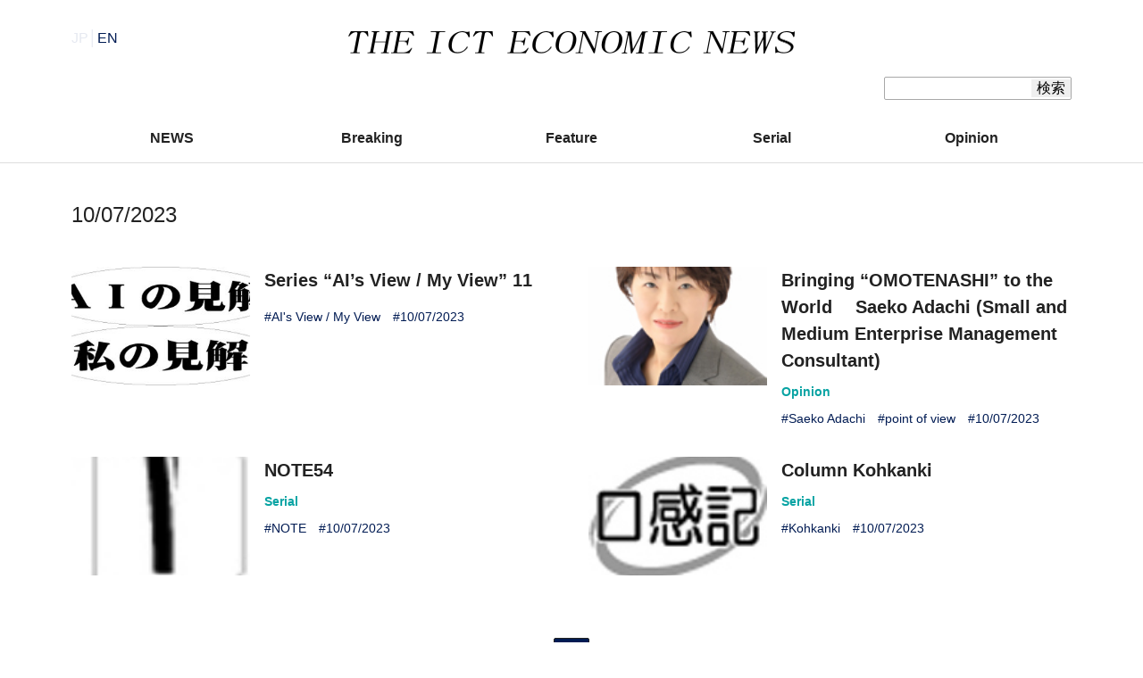

--- FILE ---
content_type: text/html; charset=UTF-8
request_url: https://denkeishimbun.co.jp/en/tag/10-07-2023/
body_size: 7539
content:
<!DOCTYPE html>
<html class="no-js" lang="ja">
<head>
	<!-- Google Tag Manager -->
	<script>(function(w,d,s,l,i){w[l]=w[l]||[];w[l].push({'gtm.start':
	new Date().getTime(),event:'gtm.js'});var f=d.getElementsByTagName(s)[0],
	j=d.createElement(s),dl=l!='dataLayer'?'&l='+l:'';j.async=true;j.src=
	'https://www.googletagmanager.com/gtm.js?id='+i+dl;f.parentNode.insertBefore(j,f);
	})(window,document,'script','dataLayer','GTM-5ZCP2RR');</script>
	<!-- End Google Tag Manager -->
	<!-- Google Tag Manager (noscript) -->
	<noscript><iframe src="https://www.googletagmanager.com/ns.html?id=GTM-5ZCP2RR"
	height="0" width="0" style="display:none;visibility:hidden"></iframe></noscript>
	<!-- End Google Tag Manager (noscript) -->

				<script async src="https://pagead2.googlesyndication.com/pagead/js/adsbygoogle.js?client=ca-pub-1433779318777268" crossorigin="anonymous"></script>
		<meta charset="UTF-8">
	<meta name="viewport" content="width=device-width, initial-scale=1.0" >
	<title>10/07/2023｜電経新聞</title>
	<meta name="keywords" content="電経新聞" />
	<meta name="description" content="10/07/2023の記事一覧です。" />
	<link rel="profile" href="https://gmpg.org/xfn/11">
	<link rel="apple-touch-icon" sizes="180x180" href="https://denkeishimbun.co.jp/wp-content/themes/denkeishimbun/assets/favicon/apple-touch-icon.png">
	<link rel="icon" type="image/png" sizes="32x32" href="https://denkeishimbun.co.jp/wp-content/themes/denkeishimbun/assets/favicon/favicon-32x32.png">
	<link rel="icon" type="image/png" sizes="16x16" href="https://denkeishimbun.co.jp/wp-content/themes/denkeishimbun/assets/favicon/favicon-16x16.png">
	<link rel="manifest" href="https://denkeishimbun.co.jp/wp-content/themes/denkeishimbun/assets/favicon/site.webmanifest">
	<link rel="mask-icon" href="https://denkeishimbun.co.jp/wp-content/themes/denkeishimbun/assets/favicon/safari-pinned-tab.svg" color="#5bbad5">
	<meta name="msapplication-TileColor" content="#da532c">
	<meta name="theme-color" content="#ffffff">
			<meta name='robots' content='max-image-preview:large' />
<link rel='dns-prefetch' href='//www.google.com' />
<link rel="alternate" type="application/rss+xml" title="電経新聞 &raquo; 10/07/2023 ENタグ のフィード" href="https://denkeishimbun.co.jp/en/tag/10-07-2023/feed/" />
<script type="text/javascript">
/* <![CDATA[ */
window._wpemojiSettings = {"baseUrl":"https:\/\/s.w.org\/images\/core\/emoji\/15.0.3\/72x72\/","ext":".png","svgUrl":"https:\/\/s.w.org\/images\/core\/emoji\/15.0.3\/svg\/","svgExt":".svg","source":{"concatemoji":"https:\/\/denkeishimbun.co.jp\/wp-includes\/js\/wp-emoji-release.min.js?ver=6.5.7"}};
/*! This file is auto-generated */
!function(i,n){var o,s,e;function c(e){try{var t={supportTests:e,timestamp:(new Date).valueOf()};sessionStorage.setItem(o,JSON.stringify(t))}catch(e){}}function p(e,t,n){e.clearRect(0,0,e.canvas.width,e.canvas.height),e.fillText(t,0,0);var t=new Uint32Array(e.getImageData(0,0,e.canvas.width,e.canvas.height).data),r=(e.clearRect(0,0,e.canvas.width,e.canvas.height),e.fillText(n,0,0),new Uint32Array(e.getImageData(0,0,e.canvas.width,e.canvas.height).data));return t.every(function(e,t){return e===r[t]})}function u(e,t,n){switch(t){case"flag":return n(e,"\ud83c\udff3\ufe0f\u200d\u26a7\ufe0f","\ud83c\udff3\ufe0f\u200b\u26a7\ufe0f")?!1:!n(e,"\ud83c\uddfa\ud83c\uddf3","\ud83c\uddfa\u200b\ud83c\uddf3")&&!n(e,"\ud83c\udff4\udb40\udc67\udb40\udc62\udb40\udc65\udb40\udc6e\udb40\udc67\udb40\udc7f","\ud83c\udff4\u200b\udb40\udc67\u200b\udb40\udc62\u200b\udb40\udc65\u200b\udb40\udc6e\u200b\udb40\udc67\u200b\udb40\udc7f");case"emoji":return!n(e,"\ud83d\udc26\u200d\u2b1b","\ud83d\udc26\u200b\u2b1b")}return!1}function f(e,t,n){var r="undefined"!=typeof WorkerGlobalScope&&self instanceof WorkerGlobalScope?new OffscreenCanvas(300,150):i.createElement("canvas"),a=r.getContext("2d",{willReadFrequently:!0}),o=(a.textBaseline="top",a.font="600 32px Arial",{});return e.forEach(function(e){o[e]=t(a,e,n)}),o}function t(e){var t=i.createElement("script");t.src=e,t.defer=!0,i.head.appendChild(t)}"undefined"!=typeof Promise&&(o="wpEmojiSettingsSupports",s=["flag","emoji"],n.supports={everything:!0,everythingExceptFlag:!0},e=new Promise(function(e){i.addEventListener("DOMContentLoaded",e,{once:!0})}),new Promise(function(t){var n=function(){try{var e=JSON.parse(sessionStorage.getItem(o));if("object"==typeof e&&"number"==typeof e.timestamp&&(new Date).valueOf()<e.timestamp+604800&&"object"==typeof e.supportTests)return e.supportTests}catch(e){}return null}();if(!n){if("undefined"!=typeof Worker&&"undefined"!=typeof OffscreenCanvas&&"undefined"!=typeof URL&&URL.createObjectURL&&"undefined"!=typeof Blob)try{var e="postMessage("+f.toString()+"("+[JSON.stringify(s),u.toString(),p.toString()].join(",")+"));",r=new Blob([e],{type:"text/javascript"}),a=new Worker(URL.createObjectURL(r),{name:"wpTestEmojiSupports"});return void(a.onmessage=function(e){c(n=e.data),a.terminate(),t(n)})}catch(e){}c(n=f(s,u,p))}t(n)}).then(function(e){for(var t in e)n.supports[t]=e[t],n.supports.everything=n.supports.everything&&n.supports[t],"flag"!==t&&(n.supports.everythingExceptFlag=n.supports.everythingExceptFlag&&n.supports[t]);n.supports.everythingExceptFlag=n.supports.everythingExceptFlag&&!n.supports.flag,n.DOMReady=!1,n.readyCallback=function(){n.DOMReady=!0}}).then(function(){return e}).then(function(){var e;n.supports.everything||(n.readyCallback(),(e=n.source||{}).concatemoji?t(e.concatemoji):e.wpemoji&&e.twemoji&&(t(e.twemoji),t(e.wpemoji)))}))}((window,document),window._wpemojiSettings);
/* ]]> */
</script>
<style id='wp-emoji-styles-inline-css' type='text/css'>

	img.wp-smiley, img.emoji {
		display: inline !important;
		border: none !important;
		box-shadow: none !important;
		height: 1em !important;
		width: 1em !important;
		margin: 0 0.07em !important;
		vertical-align: -0.1em !important;
		background: none !important;
		padding: 0 !important;
	}
</style>
<link rel='stylesheet' id='wp-block-library-css' href='https://denkeishimbun.co.jp/wp-includes/css/dist/block-library/style.min.css?ver=6.5.7' type='text/css' media='all' />
<style id='classic-theme-styles-inline-css' type='text/css'>
/*! This file is auto-generated */
.wp-block-button__link{color:#fff;background-color:#32373c;border-radius:9999px;box-shadow:none;text-decoration:none;padding:calc(.667em + 2px) calc(1.333em + 2px);font-size:1.125em}.wp-block-file__button{background:#32373c;color:#fff;text-decoration:none}
</style>
<style id='global-styles-inline-css' type='text/css'>
body{--wp--preset--color--black: #000000;--wp--preset--color--cyan-bluish-gray: #abb8c3;--wp--preset--color--white: #ffffff;--wp--preset--color--pale-pink: #f78da7;--wp--preset--color--vivid-red: #cf2e2e;--wp--preset--color--luminous-vivid-orange: #ff6900;--wp--preset--color--luminous-vivid-amber: #fcb900;--wp--preset--color--light-green-cyan: #7bdcb5;--wp--preset--color--vivid-green-cyan: #00d084;--wp--preset--color--pale-cyan-blue: #8ed1fc;--wp--preset--color--vivid-cyan-blue: #0693e3;--wp--preset--color--vivid-purple: #9b51e0;--wp--preset--gradient--vivid-cyan-blue-to-vivid-purple: linear-gradient(135deg,rgba(6,147,227,1) 0%,rgb(155,81,224) 100%);--wp--preset--gradient--light-green-cyan-to-vivid-green-cyan: linear-gradient(135deg,rgb(122,220,180) 0%,rgb(0,208,130) 100%);--wp--preset--gradient--luminous-vivid-amber-to-luminous-vivid-orange: linear-gradient(135deg,rgba(252,185,0,1) 0%,rgba(255,105,0,1) 100%);--wp--preset--gradient--luminous-vivid-orange-to-vivid-red: linear-gradient(135deg,rgba(255,105,0,1) 0%,rgb(207,46,46) 100%);--wp--preset--gradient--very-light-gray-to-cyan-bluish-gray: linear-gradient(135deg,rgb(238,238,238) 0%,rgb(169,184,195) 100%);--wp--preset--gradient--cool-to-warm-spectrum: linear-gradient(135deg,rgb(74,234,220) 0%,rgb(151,120,209) 20%,rgb(207,42,186) 40%,rgb(238,44,130) 60%,rgb(251,105,98) 80%,rgb(254,248,76) 100%);--wp--preset--gradient--blush-light-purple: linear-gradient(135deg,rgb(255,206,236) 0%,rgb(152,150,240) 100%);--wp--preset--gradient--blush-bordeaux: linear-gradient(135deg,rgb(254,205,165) 0%,rgb(254,45,45) 50%,rgb(107,0,62) 100%);--wp--preset--gradient--luminous-dusk: linear-gradient(135deg,rgb(255,203,112) 0%,rgb(199,81,192) 50%,rgb(65,88,208) 100%);--wp--preset--gradient--pale-ocean: linear-gradient(135deg,rgb(255,245,203) 0%,rgb(182,227,212) 50%,rgb(51,167,181) 100%);--wp--preset--gradient--electric-grass: linear-gradient(135deg,rgb(202,248,128) 0%,rgb(113,206,126) 100%);--wp--preset--gradient--midnight: linear-gradient(135deg,rgb(2,3,129) 0%,rgb(40,116,252) 100%);--wp--preset--font-size--small: 13px;--wp--preset--font-size--medium: 20px;--wp--preset--font-size--large: 36px;--wp--preset--font-size--x-large: 42px;--wp--preset--spacing--20: 0.44rem;--wp--preset--spacing--30: 0.67rem;--wp--preset--spacing--40: 1rem;--wp--preset--spacing--50: 1.5rem;--wp--preset--spacing--60: 2.25rem;--wp--preset--spacing--70: 3.38rem;--wp--preset--spacing--80: 5.06rem;--wp--preset--shadow--natural: 6px 6px 9px rgba(0, 0, 0, 0.2);--wp--preset--shadow--deep: 12px 12px 50px rgba(0, 0, 0, 0.4);--wp--preset--shadow--sharp: 6px 6px 0px rgba(0, 0, 0, 0.2);--wp--preset--shadow--outlined: 6px 6px 0px -3px rgba(255, 255, 255, 1), 6px 6px rgba(0, 0, 0, 1);--wp--preset--shadow--crisp: 6px 6px 0px rgba(0, 0, 0, 1);}:where(.is-layout-flex){gap: 0.5em;}:where(.is-layout-grid){gap: 0.5em;}body .is-layout-flex{display: flex;}body .is-layout-flex{flex-wrap: wrap;align-items: center;}body .is-layout-flex > *{margin: 0;}body .is-layout-grid{display: grid;}body .is-layout-grid > *{margin: 0;}:where(.wp-block-columns.is-layout-flex){gap: 2em;}:where(.wp-block-columns.is-layout-grid){gap: 2em;}:where(.wp-block-post-template.is-layout-flex){gap: 1.25em;}:where(.wp-block-post-template.is-layout-grid){gap: 1.25em;}.has-black-color{color: var(--wp--preset--color--black) !important;}.has-cyan-bluish-gray-color{color: var(--wp--preset--color--cyan-bluish-gray) !important;}.has-white-color{color: var(--wp--preset--color--white) !important;}.has-pale-pink-color{color: var(--wp--preset--color--pale-pink) !important;}.has-vivid-red-color{color: var(--wp--preset--color--vivid-red) !important;}.has-luminous-vivid-orange-color{color: var(--wp--preset--color--luminous-vivid-orange) !important;}.has-luminous-vivid-amber-color{color: var(--wp--preset--color--luminous-vivid-amber) !important;}.has-light-green-cyan-color{color: var(--wp--preset--color--light-green-cyan) !important;}.has-vivid-green-cyan-color{color: var(--wp--preset--color--vivid-green-cyan) !important;}.has-pale-cyan-blue-color{color: var(--wp--preset--color--pale-cyan-blue) !important;}.has-vivid-cyan-blue-color{color: var(--wp--preset--color--vivid-cyan-blue) !important;}.has-vivid-purple-color{color: var(--wp--preset--color--vivid-purple) !important;}.has-black-background-color{background-color: var(--wp--preset--color--black) !important;}.has-cyan-bluish-gray-background-color{background-color: var(--wp--preset--color--cyan-bluish-gray) !important;}.has-white-background-color{background-color: var(--wp--preset--color--white) !important;}.has-pale-pink-background-color{background-color: var(--wp--preset--color--pale-pink) !important;}.has-vivid-red-background-color{background-color: var(--wp--preset--color--vivid-red) !important;}.has-luminous-vivid-orange-background-color{background-color: var(--wp--preset--color--luminous-vivid-orange) !important;}.has-luminous-vivid-amber-background-color{background-color: var(--wp--preset--color--luminous-vivid-amber) !important;}.has-light-green-cyan-background-color{background-color: var(--wp--preset--color--light-green-cyan) !important;}.has-vivid-green-cyan-background-color{background-color: var(--wp--preset--color--vivid-green-cyan) !important;}.has-pale-cyan-blue-background-color{background-color: var(--wp--preset--color--pale-cyan-blue) !important;}.has-vivid-cyan-blue-background-color{background-color: var(--wp--preset--color--vivid-cyan-blue) !important;}.has-vivid-purple-background-color{background-color: var(--wp--preset--color--vivid-purple) !important;}.has-black-border-color{border-color: var(--wp--preset--color--black) !important;}.has-cyan-bluish-gray-border-color{border-color: var(--wp--preset--color--cyan-bluish-gray) !important;}.has-white-border-color{border-color: var(--wp--preset--color--white) !important;}.has-pale-pink-border-color{border-color: var(--wp--preset--color--pale-pink) !important;}.has-vivid-red-border-color{border-color: var(--wp--preset--color--vivid-red) !important;}.has-luminous-vivid-orange-border-color{border-color: var(--wp--preset--color--luminous-vivid-orange) !important;}.has-luminous-vivid-amber-border-color{border-color: var(--wp--preset--color--luminous-vivid-amber) !important;}.has-light-green-cyan-border-color{border-color: var(--wp--preset--color--light-green-cyan) !important;}.has-vivid-green-cyan-border-color{border-color: var(--wp--preset--color--vivid-green-cyan) !important;}.has-pale-cyan-blue-border-color{border-color: var(--wp--preset--color--pale-cyan-blue) !important;}.has-vivid-cyan-blue-border-color{border-color: var(--wp--preset--color--vivid-cyan-blue) !important;}.has-vivid-purple-border-color{border-color: var(--wp--preset--color--vivid-purple) !important;}.has-vivid-cyan-blue-to-vivid-purple-gradient-background{background: var(--wp--preset--gradient--vivid-cyan-blue-to-vivid-purple) !important;}.has-light-green-cyan-to-vivid-green-cyan-gradient-background{background: var(--wp--preset--gradient--light-green-cyan-to-vivid-green-cyan) !important;}.has-luminous-vivid-amber-to-luminous-vivid-orange-gradient-background{background: var(--wp--preset--gradient--luminous-vivid-amber-to-luminous-vivid-orange) !important;}.has-luminous-vivid-orange-to-vivid-red-gradient-background{background: var(--wp--preset--gradient--luminous-vivid-orange-to-vivid-red) !important;}.has-very-light-gray-to-cyan-bluish-gray-gradient-background{background: var(--wp--preset--gradient--very-light-gray-to-cyan-bluish-gray) !important;}.has-cool-to-warm-spectrum-gradient-background{background: var(--wp--preset--gradient--cool-to-warm-spectrum) !important;}.has-blush-light-purple-gradient-background{background: var(--wp--preset--gradient--blush-light-purple) !important;}.has-blush-bordeaux-gradient-background{background: var(--wp--preset--gradient--blush-bordeaux) !important;}.has-luminous-dusk-gradient-background{background: var(--wp--preset--gradient--luminous-dusk) !important;}.has-pale-ocean-gradient-background{background: var(--wp--preset--gradient--pale-ocean) !important;}.has-electric-grass-gradient-background{background: var(--wp--preset--gradient--electric-grass) !important;}.has-midnight-gradient-background{background: var(--wp--preset--gradient--midnight) !important;}.has-small-font-size{font-size: var(--wp--preset--font-size--small) !important;}.has-medium-font-size{font-size: var(--wp--preset--font-size--medium) !important;}.has-large-font-size{font-size: var(--wp--preset--font-size--large) !important;}.has-x-large-font-size{font-size: var(--wp--preset--font-size--x-large) !important;}
.wp-block-navigation a:where(:not(.wp-element-button)){color: inherit;}
:where(.wp-block-post-template.is-layout-flex){gap: 1.25em;}:where(.wp-block-post-template.is-layout-grid){gap: 1.25em;}
:where(.wp-block-columns.is-layout-flex){gap: 2em;}:where(.wp-block-columns.is-layout-grid){gap: 2em;}
.wp-block-pullquote{font-size: 1.5em;line-height: 1.6;}
</style>
<link rel='stylesheet' id='jquery-ui-dialog-min-css-css' href='https://denkeishimbun.co.jp/wp-includes/css/jquery-ui-dialog.min.css?ver=6.5.7' type='text/css' media='all' />
<link rel='stylesheet' id='contact-form-7-css' href='https://denkeishimbun.co.jp/wp-content/plugins/contact-form-7/includes/css/styles.css?ver=5.5.6' type='text/css' media='all' />
<link rel='stylesheet' id='contact-form-7-confirm-plus-css' href='https://denkeishimbun.co.jp/wp-content/plugins/confirm-plus-contact-form-7/assets/css/styles.css?ver=1.0' type='text/css' media='all' />
<link rel='stylesheet' id='theme-my-login-css' href='https://denkeishimbun.co.jp/wp-content/plugins/theme-my-login/assets/styles/theme-my-login.min.css?ver=7.1.4' type='text/css' media='all' />
<link rel='stylesheet' id='common-style-css' href='https://denkeishimbun.co.jp/wp-content/themes/denkeishimbun/style.css?ver=1.1000' type='text/css' media='all' />
<script type="text/javascript" src="https://denkeishimbun.co.jp/wp-includes/js/jquery/jquery.min.js?ver=3.7.1" id="jquery-core-js"></script>
<script type="text/javascript" src="https://denkeishimbun.co.jp/wp-includes/js/jquery/jquery-migrate.min.js?ver=3.4.1" id="jquery-migrate-js"></script>
<link rel="https://api.w.org/" href="https://denkeishimbun.co.jp/wp-json/" /><link rel="EditURI" type="application/rsd+xml" title="RSD" href="https://denkeishimbun.co.jp/xmlrpc.php?rsd" />
<meta name="generator" content="WordPress 6.5.7" />
<style>.grecaptcha-badge { visibility: hidden; }</style>	</head>
<body class="archive tax-en_post_tag term-10-07-2023 term-1607">
<div id="header">
	<div class="content-layout">
		<div class="upper">
							<h1 class="logo en"><a href="/en"><img src="https://denkeishimbun.co.jp/wp-content/themes/denkeishimbun/assets/img/logo_en_bl.png" width="500" alt="THE ICT ECONOMIC NEWS"></a></h1>
																			<div class="lang"><a href="/">JP│<span>EN</span></a></div>
										
		</div>

		<div class="search">
			<form action="/">
				<div class="sform"><input type="text" name="s" class="text"><input type="submit" value="検索" class="button"></div>
			</form>
		</div>

		<div class="categories">
			<ul>
														<li><a class="news" href="https://denkeishimbun.co.jp/en/category/news/">NEWS</a></li>
														<li><a class="breaking" href="https://denkeishimbun.co.jp/en/category/breaking/">Breaking</a></li>
														<li><a class="feature" href="https://denkeishimbun.co.jp/en/category/feature/">Feature</a></li>
														<li><a class="serial" href="https://denkeishimbun.co.jp/en/category/serial/">Serial</a></li>
														<li><a class="opinion" href="https://denkeishimbun.co.jp/en/category/opinion/">Opinion</a></li>
											</ul>
		</div>
	</div>
</div>

	<div class="content-layout">
					<h1 class="archive-title">10/07/2023</h1>
		
		
		<div class="archive-list">
							<div class="archive-post with-image">
			<div class="thumbnail"><a href="https://denkeishimbun.co.jp/en/2023/07/post_8871/"><img width="360" height="199" src="/wp-content/uploads/2023/04/ＡＩの見解私の見解ウェブロゴ-360x199.jpg" class="attachment-thumbnail_360 size-thumbnail_360" alt="" decoding="async" fetchpriority="high" /></a></div>
		<div class="content">
		<h2 class="title"><a href="https://denkeishimbun.co.jp/en/2023/07/post_8871/">Series &#8220;AI&#8217;s View / My View&#8221; 11</a></h2>
		<div class="tax">
			<div class="post-categories">
																</div>
					</div>

					<div class="tags"><a href="https://denkeishimbun.co.jp/en/tag/ais-view-my-view/" rel="tag">AI's View / My View</a><a href="https://denkeishimbun.co.jp/en/tag/10-07-2023/" rel="tag">10/07/2023</a></div>			</div>
</div>
							<div class="archive-post with-image">
			<div class="thumbnail"><a href="https://denkeishimbun.co.jp/en/2023/07/post_8869/"><img width="140" height="200" src="/wp-content/uploads/2022/05/足立さん②.jpg" class="attachment-thumbnail_360 size-thumbnail_360" alt="" decoding="async" /></a></div>
		<div class="content">
		<h2 class="title"><a href="https://denkeishimbun.co.jp/en/2023/07/post_8869/">Bringing &#8220;OMOTENASHI&#8221; to the World 　Saeko Adachi (Small and Medium Enterprise Management Consultant)</a></h2>
		<div class="tax">
			<div class="post-categories">
									<a href="https://denkeishimbun.co.jp/en/category/opinion/" rel="tag">Opinion</a>							</div>
					</div>

					<div class="tags"><a href="https://denkeishimbun.co.jp/en/tag/saeko-adachi/" rel="tag">Saeko Adachi</a><a href="https://denkeishimbun.co.jp/en/tag/point-of-view/" rel="tag">point of view</a><a href="https://denkeishimbun.co.jp/en/tag/10-07-2023/" rel="tag">10/07/2023</a></div>			</div>
</div>
							<div class="archive-post with-image">
			<div class="thumbnail"><a href="https://denkeishimbun.co.jp/en/2023/07/post_8866/"><img width="62" height="150" src="/wp-content/uploads/2023/05/ノートロゴ更新済み.jpg" class="attachment-thumbnail_360 size-thumbnail_360" alt="" decoding="async" /></a></div>
		<div class="content">
		<h2 class="title"><a href="https://denkeishimbun.co.jp/en/2023/07/post_8866/">NOTE54</a></h2>
		<div class="tax">
			<div class="post-categories">
									<a href="https://denkeishimbun.co.jp/en/category/serial/" rel="tag">Serial</a>							</div>
					</div>

					<div class="tags"><a href="https://denkeishimbun.co.jp/en/tag/note/" rel="tag">NOTE</a><a href="https://denkeishimbun.co.jp/en/tag/10-07-2023/" rel="tag">10/07/2023</a></div>			</div>
</div>
							<div class="archive-post with-image">
			<div class="thumbnail"><a href="https://denkeishimbun.co.jp/en/2023/07/post_8864/"><img width="120" height="87" src="/wp-content/uploads/2023/05/logo-koukanki-更新済み.jpg" class="attachment-thumbnail_360 size-thumbnail_360" alt="" decoding="async" loading="lazy" /></a></div>
		<div class="content">
		<h2 class="title"><a href="https://denkeishimbun.co.jp/en/2023/07/post_8864/">Column Kohkanki</a></h2>
		<div class="tax">
			<div class="post-categories">
									<a href="https://denkeishimbun.co.jp/en/category/serial/" rel="tag">Serial</a>							</div>
					</div>

					<div class="tags"><a href="https://denkeishimbun.co.jp/en/tag/kohkanki/" rel="tag">Kohkanki</a><a href="https://denkeishimbun.co.jp/en/tag/10-07-2023/" rel="tag">10/07/2023</a></div>			</div>
</div>
					</div>
		<div class="pager-wrapper"><div class="pager"><ul class="pager-numbers"><li class="pager-numbers__item"><span>1</span></li></ul></div></div>	</div>
	<div id="footer">
	<div class="content-layout">
		<div class="cols">
			<div class="col">
								<ul class="pages">
					<li><a href="/subscribe_en">Subscription</a></li>
					<li><a href="/company_en">About the ICT ECONOMIC NEWS</a></li>
					<li><a href="/rule_en">Copyright,Disclaimer and Privacy Policy</a></li>
					<li><a href="/contact_en">Information,Contact</a></li>
				</ul>
			</div>
							<div class="col">
					<dl class="links">
						<dt><a href="/event">Event</a></dt>
					</dl>
				</div>
					</div>
		<div class="copyright">Copyright © Denkei Shimbun Corporation. All Right Reserved.</div>
	</div>
</div><script type="text/javascript" src="https://denkeishimbun.co.jp/wp-includes/js/dist/vendor/wp-polyfill-inert.min.js?ver=3.1.2" id="wp-polyfill-inert-js"></script>
<script type="text/javascript" src="https://denkeishimbun.co.jp/wp-includes/js/dist/vendor/regenerator-runtime.min.js?ver=0.14.0" id="regenerator-runtime-js"></script>
<script type="text/javascript" src="https://denkeishimbun.co.jp/wp-includes/js/dist/vendor/wp-polyfill.min.js?ver=3.15.0" id="wp-polyfill-js"></script>
<script type="text/javascript" id="contact-form-7-js-extra">
/* <![CDATA[ */
var wpcf7 = {"api":{"root":"https:\/\/denkeishimbun.co.jp\/wp-json\/","namespace":"contact-form-7\/v1"}};
/* ]]> */
</script>
<script type="text/javascript" src="https://denkeishimbun.co.jp/wp-content/plugins/contact-form-7/includes/js/index.js?ver=5.5.6" id="contact-form-7-js"></script>
<script type="text/javascript" id="contact-form-7-confirm-plus-js-extra">
/* <![CDATA[ */
var data_arr = {"cfm_title_suffix":"\u78ba\u8a8d","cfm_btn":"\u78ba\u8a8d","cfm_btn_edit":"\u4fee\u6b63","cfm_btn_mail_send":"\u3053\u306e\u5185\u5bb9\u3067\u9001\u4fe1","checked_msg":"\u30c1\u30a7\u30c3\u30af\u3042\u308a"};
/* ]]> */
</script>
<script type="text/javascript" src="https://denkeishimbun.co.jp/wp-content/plugins/confirm-plus-contact-form-7/assets/js/scripts.js?ver=1.0" id="contact-form-7-confirm-plus-js"></script>
<script type="text/javascript" src="https://denkeishimbun.co.jp/wp-includes/js/jquery/ui/core.min.js?ver=1.13.2" id="jquery-ui-core-js"></script>
<script type="text/javascript" src="https://denkeishimbun.co.jp/wp-includes/js/jquery/ui/mouse.min.js?ver=1.13.2" id="jquery-ui-mouse-js"></script>
<script type="text/javascript" src="https://denkeishimbun.co.jp/wp-includes/js/jquery/ui/resizable.min.js?ver=1.13.2" id="jquery-ui-resizable-js"></script>
<script type="text/javascript" src="https://denkeishimbun.co.jp/wp-includes/js/jquery/ui/draggable.min.js?ver=1.13.2" id="jquery-ui-draggable-js"></script>
<script type="text/javascript" src="https://denkeishimbun.co.jp/wp-includes/js/jquery/ui/controlgroup.min.js?ver=1.13.2" id="jquery-ui-controlgroup-js"></script>
<script type="text/javascript" src="https://denkeishimbun.co.jp/wp-includes/js/jquery/ui/checkboxradio.min.js?ver=1.13.2" id="jquery-ui-checkboxradio-js"></script>
<script type="text/javascript" src="https://denkeishimbun.co.jp/wp-includes/js/jquery/ui/button.min.js?ver=1.13.2" id="jquery-ui-button-js"></script>
<script type="text/javascript" src="https://denkeishimbun.co.jp/wp-includes/js/jquery/ui/dialog.min.js?ver=1.13.2" id="jquery-ui-dialog-js"></script>
<script type="text/javascript" id="theme-my-login-js-extra">
/* <![CDATA[ */
var themeMyLogin = {"action":"","errors":[]};
/* ]]> */
</script>
<script type="text/javascript" src="https://denkeishimbun.co.jp/wp-content/plugins/theme-my-login/assets/scripts/theme-my-login.min.js?ver=7.1.4" id="theme-my-login-js"></script>
<script type="text/javascript" id="google-invisible-recaptcha-js-before">
/* <![CDATA[ */
var renderInvisibleReCaptcha = function() {

    for (var i = 0; i < document.forms.length; ++i) {
        var form = document.forms[i];
        var holder = form.querySelector('.inv-recaptcha-holder');

        if (null === holder) continue;
		holder.innerHTML = '';

         (function(frm){
			var cf7SubmitElm = frm.querySelector('.wpcf7-submit');
            var holderId = grecaptcha.render(holder,{
                'sitekey': '6LcH10IfAAAAACHeCQ_N2yVNpcz9cbJp8cnVR2A1', 'size': 'invisible', 'badge' : 'bottomright',
                'callback' : function (recaptchaToken) {
					if((null !== cf7SubmitElm) && (typeof jQuery != 'undefined')){jQuery(frm).submit();grecaptcha.reset(holderId);return;}
					 HTMLFormElement.prototype.submit.call(frm);
                },
                'expired-callback' : function(){grecaptcha.reset(holderId);}
            });

			if(null !== cf7SubmitElm && (typeof jQuery != 'undefined') ){
				jQuery(cf7SubmitElm).off('click').on('click', function(clickEvt){
					clickEvt.preventDefault();
					grecaptcha.execute(holderId);
				});
			}
			else
			{
				frm.onsubmit = function (evt){evt.preventDefault();grecaptcha.execute(holderId);};
			}


        })(form);
    }
};
/* ]]> */
</script>
<script type="text/javascript" async defer src="https://www.google.com/recaptcha/api.js?onload=renderInvisibleReCaptcha&amp;render=explicit" id="google-invisible-recaptcha-js"></script>
<script type="text/javascript" src="https://www.google.com/recaptcha/api.js?render=6LcH10IfAAAAACHeCQ_N2yVNpcz9cbJp8cnVR2A1&amp;ver=3.0" id="google-recaptcha-js"></script>
<script type="text/javascript" id="wpcf7-recaptcha-js-extra">
/* <![CDATA[ */
var wpcf7_recaptcha = {"sitekey":"6LcH10IfAAAAACHeCQ_N2yVNpcz9cbJp8cnVR2A1","actions":{"homepage":"homepage","contactform":"contactform"}};
/* ]]> */
</script>
<script type="text/javascript" src="https://denkeishimbun.co.jp/wp-content/plugins/contact-form-7/modules/recaptcha/index.js?ver=5.5.6" id="wpcf7-recaptcha-js"></script>
</body>
</html>

--- FILE ---
content_type: text/html; charset=utf-8
request_url: https://www.google.com/recaptcha/api2/anchor?ar=1&k=6LcH10IfAAAAACHeCQ_N2yVNpcz9cbJp8cnVR2A1&co=aHR0cHM6Ly9kZW5rZWlzaGltYnVuLmNvLmpwOjQ0Mw..&hl=en&v=PoyoqOPhxBO7pBk68S4YbpHZ&size=invisible&anchor-ms=20000&execute-ms=30000&cb=ltv7ufw1py7z
body_size: 48864
content:
<!DOCTYPE HTML><html dir="ltr" lang="en"><head><meta http-equiv="Content-Type" content="text/html; charset=UTF-8">
<meta http-equiv="X-UA-Compatible" content="IE=edge">
<title>reCAPTCHA</title>
<style type="text/css">
/* cyrillic-ext */
@font-face {
  font-family: 'Roboto';
  font-style: normal;
  font-weight: 400;
  font-stretch: 100%;
  src: url(//fonts.gstatic.com/s/roboto/v48/KFO7CnqEu92Fr1ME7kSn66aGLdTylUAMa3GUBHMdazTgWw.woff2) format('woff2');
  unicode-range: U+0460-052F, U+1C80-1C8A, U+20B4, U+2DE0-2DFF, U+A640-A69F, U+FE2E-FE2F;
}
/* cyrillic */
@font-face {
  font-family: 'Roboto';
  font-style: normal;
  font-weight: 400;
  font-stretch: 100%;
  src: url(//fonts.gstatic.com/s/roboto/v48/KFO7CnqEu92Fr1ME7kSn66aGLdTylUAMa3iUBHMdazTgWw.woff2) format('woff2');
  unicode-range: U+0301, U+0400-045F, U+0490-0491, U+04B0-04B1, U+2116;
}
/* greek-ext */
@font-face {
  font-family: 'Roboto';
  font-style: normal;
  font-weight: 400;
  font-stretch: 100%;
  src: url(//fonts.gstatic.com/s/roboto/v48/KFO7CnqEu92Fr1ME7kSn66aGLdTylUAMa3CUBHMdazTgWw.woff2) format('woff2');
  unicode-range: U+1F00-1FFF;
}
/* greek */
@font-face {
  font-family: 'Roboto';
  font-style: normal;
  font-weight: 400;
  font-stretch: 100%;
  src: url(//fonts.gstatic.com/s/roboto/v48/KFO7CnqEu92Fr1ME7kSn66aGLdTylUAMa3-UBHMdazTgWw.woff2) format('woff2');
  unicode-range: U+0370-0377, U+037A-037F, U+0384-038A, U+038C, U+038E-03A1, U+03A3-03FF;
}
/* math */
@font-face {
  font-family: 'Roboto';
  font-style: normal;
  font-weight: 400;
  font-stretch: 100%;
  src: url(//fonts.gstatic.com/s/roboto/v48/KFO7CnqEu92Fr1ME7kSn66aGLdTylUAMawCUBHMdazTgWw.woff2) format('woff2');
  unicode-range: U+0302-0303, U+0305, U+0307-0308, U+0310, U+0312, U+0315, U+031A, U+0326-0327, U+032C, U+032F-0330, U+0332-0333, U+0338, U+033A, U+0346, U+034D, U+0391-03A1, U+03A3-03A9, U+03B1-03C9, U+03D1, U+03D5-03D6, U+03F0-03F1, U+03F4-03F5, U+2016-2017, U+2034-2038, U+203C, U+2040, U+2043, U+2047, U+2050, U+2057, U+205F, U+2070-2071, U+2074-208E, U+2090-209C, U+20D0-20DC, U+20E1, U+20E5-20EF, U+2100-2112, U+2114-2115, U+2117-2121, U+2123-214F, U+2190, U+2192, U+2194-21AE, U+21B0-21E5, U+21F1-21F2, U+21F4-2211, U+2213-2214, U+2216-22FF, U+2308-230B, U+2310, U+2319, U+231C-2321, U+2336-237A, U+237C, U+2395, U+239B-23B7, U+23D0, U+23DC-23E1, U+2474-2475, U+25AF, U+25B3, U+25B7, U+25BD, U+25C1, U+25CA, U+25CC, U+25FB, U+266D-266F, U+27C0-27FF, U+2900-2AFF, U+2B0E-2B11, U+2B30-2B4C, U+2BFE, U+3030, U+FF5B, U+FF5D, U+1D400-1D7FF, U+1EE00-1EEFF;
}
/* symbols */
@font-face {
  font-family: 'Roboto';
  font-style: normal;
  font-weight: 400;
  font-stretch: 100%;
  src: url(//fonts.gstatic.com/s/roboto/v48/KFO7CnqEu92Fr1ME7kSn66aGLdTylUAMaxKUBHMdazTgWw.woff2) format('woff2');
  unicode-range: U+0001-000C, U+000E-001F, U+007F-009F, U+20DD-20E0, U+20E2-20E4, U+2150-218F, U+2190, U+2192, U+2194-2199, U+21AF, U+21E6-21F0, U+21F3, U+2218-2219, U+2299, U+22C4-22C6, U+2300-243F, U+2440-244A, U+2460-24FF, U+25A0-27BF, U+2800-28FF, U+2921-2922, U+2981, U+29BF, U+29EB, U+2B00-2BFF, U+4DC0-4DFF, U+FFF9-FFFB, U+10140-1018E, U+10190-1019C, U+101A0, U+101D0-101FD, U+102E0-102FB, U+10E60-10E7E, U+1D2C0-1D2D3, U+1D2E0-1D37F, U+1F000-1F0FF, U+1F100-1F1AD, U+1F1E6-1F1FF, U+1F30D-1F30F, U+1F315, U+1F31C, U+1F31E, U+1F320-1F32C, U+1F336, U+1F378, U+1F37D, U+1F382, U+1F393-1F39F, U+1F3A7-1F3A8, U+1F3AC-1F3AF, U+1F3C2, U+1F3C4-1F3C6, U+1F3CA-1F3CE, U+1F3D4-1F3E0, U+1F3ED, U+1F3F1-1F3F3, U+1F3F5-1F3F7, U+1F408, U+1F415, U+1F41F, U+1F426, U+1F43F, U+1F441-1F442, U+1F444, U+1F446-1F449, U+1F44C-1F44E, U+1F453, U+1F46A, U+1F47D, U+1F4A3, U+1F4B0, U+1F4B3, U+1F4B9, U+1F4BB, U+1F4BF, U+1F4C8-1F4CB, U+1F4D6, U+1F4DA, U+1F4DF, U+1F4E3-1F4E6, U+1F4EA-1F4ED, U+1F4F7, U+1F4F9-1F4FB, U+1F4FD-1F4FE, U+1F503, U+1F507-1F50B, U+1F50D, U+1F512-1F513, U+1F53E-1F54A, U+1F54F-1F5FA, U+1F610, U+1F650-1F67F, U+1F687, U+1F68D, U+1F691, U+1F694, U+1F698, U+1F6AD, U+1F6B2, U+1F6B9-1F6BA, U+1F6BC, U+1F6C6-1F6CF, U+1F6D3-1F6D7, U+1F6E0-1F6EA, U+1F6F0-1F6F3, U+1F6F7-1F6FC, U+1F700-1F7FF, U+1F800-1F80B, U+1F810-1F847, U+1F850-1F859, U+1F860-1F887, U+1F890-1F8AD, U+1F8B0-1F8BB, U+1F8C0-1F8C1, U+1F900-1F90B, U+1F93B, U+1F946, U+1F984, U+1F996, U+1F9E9, U+1FA00-1FA6F, U+1FA70-1FA7C, U+1FA80-1FA89, U+1FA8F-1FAC6, U+1FACE-1FADC, U+1FADF-1FAE9, U+1FAF0-1FAF8, U+1FB00-1FBFF;
}
/* vietnamese */
@font-face {
  font-family: 'Roboto';
  font-style: normal;
  font-weight: 400;
  font-stretch: 100%;
  src: url(//fonts.gstatic.com/s/roboto/v48/KFO7CnqEu92Fr1ME7kSn66aGLdTylUAMa3OUBHMdazTgWw.woff2) format('woff2');
  unicode-range: U+0102-0103, U+0110-0111, U+0128-0129, U+0168-0169, U+01A0-01A1, U+01AF-01B0, U+0300-0301, U+0303-0304, U+0308-0309, U+0323, U+0329, U+1EA0-1EF9, U+20AB;
}
/* latin-ext */
@font-face {
  font-family: 'Roboto';
  font-style: normal;
  font-weight: 400;
  font-stretch: 100%;
  src: url(//fonts.gstatic.com/s/roboto/v48/KFO7CnqEu92Fr1ME7kSn66aGLdTylUAMa3KUBHMdazTgWw.woff2) format('woff2');
  unicode-range: U+0100-02BA, U+02BD-02C5, U+02C7-02CC, U+02CE-02D7, U+02DD-02FF, U+0304, U+0308, U+0329, U+1D00-1DBF, U+1E00-1E9F, U+1EF2-1EFF, U+2020, U+20A0-20AB, U+20AD-20C0, U+2113, U+2C60-2C7F, U+A720-A7FF;
}
/* latin */
@font-face {
  font-family: 'Roboto';
  font-style: normal;
  font-weight: 400;
  font-stretch: 100%;
  src: url(//fonts.gstatic.com/s/roboto/v48/KFO7CnqEu92Fr1ME7kSn66aGLdTylUAMa3yUBHMdazQ.woff2) format('woff2');
  unicode-range: U+0000-00FF, U+0131, U+0152-0153, U+02BB-02BC, U+02C6, U+02DA, U+02DC, U+0304, U+0308, U+0329, U+2000-206F, U+20AC, U+2122, U+2191, U+2193, U+2212, U+2215, U+FEFF, U+FFFD;
}
/* cyrillic-ext */
@font-face {
  font-family: 'Roboto';
  font-style: normal;
  font-weight: 500;
  font-stretch: 100%;
  src: url(//fonts.gstatic.com/s/roboto/v48/KFO7CnqEu92Fr1ME7kSn66aGLdTylUAMa3GUBHMdazTgWw.woff2) format('woff2');
  unicode-range: U+0460-052F, U+1C80-1C8A, U+20B4, U+2DE0-2DFF, U+A640-A69F, U+FE2E-FE2F;
}
/* cyrillic */
@font-face {
  font-family: 'Roboto';
  font-style: normal;
  font-weight: 500;
  font-stretch: 100%;
  src: url(//fonts.gstatic.com/s/roboto/v48/KFO7CnqEu92Fr1ME7kSn66aGLdTylUAMa3iUBHMdazTgWw.woff2) format('woff2');
  unicode-range: U+0301, U+0400-045F, U+0490-0491, U+04B0-04B1, U+2116;
}
/* greek-ext */
@font-face {
  font-family: 'Roboto';
  font-style: normal;
  font-weight: 500;
  font-stretch: 100%;
  src: url(//fonts.gstatic.com/s/roboto/v48/KFO7CnqEu92Fr1ME7kSn66aGLdTylUAMa3CUBHMdazTgWw.woff2) format('woff2');
  unicode-range: U+1F00-1FFF;
}
/* greek */
@font-face {
  font-family: 'Roboto';
  font-style: normal;
  font-weight: 500;
  font-stretch: 100%;
  src: url(//fonts.gstatic.com/s/roboto/v48/KFO7CnqEu92Fr1ME7kSn66aGLdTylUAMa3-UBHMdazTgWw.woff2) format('woff2');
  unicode-range: U+0370-0377, U+037A-037F, U+0384-038A, U+038C, U+038E-03A1, U+03A3-03FF;
}
/* math */
@font-face {
  font-family: 'Roboto';
  font-style: normal;
  font-weight: 500;
  font-stretch: 100%;
  src: url(//fonts.gstatic.com/s/roboto/v48/KFO7CnqEu92Fr1ME7kSn66aGLdTylUAMawCUBHMdazTgWw.woff2) format('woff2');
  unicode-range: U+0302-0303, U+0305, U+0307-0308, U+0310, U+0312, U+0315, U+031A, U+0326-0327, U+032C, U+032F-0330, U+0332-0333, U+0338, U+033A, U+0346, U+034D, U+0391-03A1, U+03A3-03A9, U+03B1-03C9, U+03D1, U+03D5-03D6, U+03F0-03F1, U+03F4-03F5, U+2016-2017, U+2034-2038, U+203C, U+2040, U+2043, U+2047, U+2050, U+2057, U+205F, U+2070-2071, U+2074-208E, U+2090-209C, U+20D0-20DC, U+20E1, U+20E5-20EF, U+2100-2112, U+2114-2115, U+2117-2121, U+2123-214F, U+2190, U+2192, U+2194-21AE, U+21B0-21E5, U+21F1-21F2, U+21F4-2211, U+2213-2214, U+2216-22FF, U+2308-230B, U+2310, U+2319, U+231C-2321, U+2336-237A, U+237C, U+2395, U+239B-23B7, U+23D0, U+23DC-23E1, U+2474-2475, U+25AF, U+25B3, U+25B7, U+25BD, U+25C1, U+25CA, U+25CC, U+25FB, U+266D-266F, U+27C0-27FF, U+2900-2AFF, U+2B0E-2B11, U+2B30-2B4C, U+2BFE, U+3030, U+FF5B, U+FF5D, U+1D400-1D7FF, U+1EE00-1EEFF;
}
/* symbols */
@font-face {
  font-family: 'Roboto';
  font-style: normal;
  font-weight: 500;
  font-stretch: 100%;
  src: url(//fonts.gstatic.com/s/roboto/v48/KFO7CnqEu92Fr1ME7kSn66aGLdTylUAMaxKUBHMdazTgWw.woff2) format('woff2');
  unicode-range: U+0001-000C, U+000E-001F, U+007F-009F, U+20DD-20E0, U+20E2-20E4, U+2150-218F, U+2190, U+2192, U+2194-2199, U+21AF, U+21E6-21F0, U+21F3, U+2218-2219, U+2299, U+22C4-22C6, U+2300-243F, U+2440-244A, U+2460-24FF, U+25A0-27BF, U+2800-28FF, U+2921-2922, U+2981, U+29BF, U+29EB, U+2B00-2BFF, U+4DC0-4DFF, U+FFF9-FFFB, U+10140-1018E, U+10190-1019C, U+101A0, U+101D0-101FD, U+102E0-102FB, U+10E60-10E7E, U+1D2C0-1D2D3, U+1D2E0-1D37F, U+1F000-1F0FF, U+1F100-1F1AD, U+1F1E6-1F1FF, U+1F30D-1F30F, U+1F315, U+1F31C, U+1F31E, U+1F320-1F32C, U+1F336, U+1F378, U+1F37D, U+1F382, U+1F393-1F39F, U+1F3A7-1F3A8, U+1F3AC-1F3AF, U+1F3C2, U+1F3C4-1F3C6, U+1F3CA-1F3CE, U+1F3D4-1F3E0, U+1F3ED, U+1F3F1-1F3F3, U+1F3F5-1F3F7, U+1F408, U+1F415, U+1F41F, U+1F426, U+1F43F, U+1F441-1F442, U+1F444, U+1F446-1F449, U+1F44C-1F44E, U+1F453, U+1F46A, U+1F47D, U+1F4A3, U+1F4B0, U+1F4B3, U+1F4B9, U+1F4BB, U+1F4BF, U+1F4C8-1F4CB, U+1F4D6, U+1F4DA, U+1F4DF, U+1F4E3-1F4E6, U+1F4EA-1F4ED, U+1F4F7, U+1F4F9-1F4FB, U+1F4FD-1F4FE, U+1F503, U+1F507-1F50B, U+1F50D, U+1F512-1F513, U+1F53E-1F54A, U+1F54F-1F5FA, U+1F610, U+1F650-1F67F, U+1F687, U+1F68D, U+1F691, U+1F694, U+1F698, U+1F6AD, U+1F6B2, U+1F6B9-1F6BA, U+1F6BC, U+1F6C6-1F6CF, U+1F6D3-1F6D7, U+1F6E0-1F6EA, U+1F6F0-1F6F3, U+1F6F7-1F6FC, U+1F700-1F7FF, U+1F800-1F80B, U+1F810-1F847, U+1F850-1F859, U+1F860-1F887, U+1F890-1F8AD, U+1F8B0-1F8BB, U+1F8C0-1F8C1, U+1F900-1F90B, U+1F93B, U+1F946, U+1F984, U+1F996, U+1F9E9, U+1FA00-1FA6F, U+1FA70-1FA7C, U+1FA80-1FA89, U+1FA8F-1FAC6, U+1FACE-1FADC, U+1FADF-1FAE9, U+1FAF0-1FAF8, U+1FB00-1FBFF;
}
/* vietnamese */
@font-face {
  font-family: 'Roboto';
  font-style: normal;
  font-weight: 500;
  font-stretch: 100%;
  src: url(//fonts.gstatic.com/s/roboto/v48/KFO7CnqEu92Fr1ME7kSn66aGLdTylUAMa3OUBHMdazTgWw.woff2) format('woff2');
  unicode-range: U+0102-0103, U+0110-0111, U+0128-0129, U+0168-0169, U+01A0-01A1, U+01AF-01B0, U+0300-0301, U+0303-0304, U+0308-0309, U+0323, U+0329, U+1EA0-1EF9, U+20AB;
}
/* latin-ext */
@font-face {
  font-family: 'Roboto';
  font-style: normal;
  font-weight: 500;
  font-stretch: 100%;
  src: url(//fonts.gstatic.com/s/roboto/v48/KFO7CnqEu92Fr1ME7kSn66aGLdTylUAMa3KUBHMdazTgWw.woff2) format('woff2');
  unicode-range: U+0100-02BA, U+02BD-02C5, U+02C7-02CC, U+02CE-02D7, U+02DD-02FF, U+0304, U+0308, U+0329, U+1D00-1DBF, U+1E00-1E9F, U+1EF2-1EFF, U+2020, U+20A0-20AB, U+20AD-20C0, U+2113, U+2C60-2C7F, U+A720-A7FF;
}
/* latin */
@font-face {
  font-family: 'Roboto';
  font-style: normal;
  font-weight: 500;
  font-stretch: 100%;
  src: url(//fonts.gstatic.com/s/roboto/v48/KFO7CnqEu92Fr1ME7kSn66aGLdTylUAMa3yUBHMdazQ.woff2) format('woff2');
  unicode-range: U+0000-00FF, U+0131, U+0152-0153, U+02BB-02BC, U+02C6, U+02DA, U+02DC, U+0304, U+0308, U+0329, U+2000-206F, U+20AC, U+2122, U+2191, U+2193, U+2212, U+2215, U+FEFF, U+FFFD;
}
/* cyrillic-ext */
@font-face {
  font-family: 'Roboto';
  font-style: normal;
  font-weight: 900;
  font-stretch: 100%;
  src: url(//fonts.gstatic.com/s/roboto/v48/KFO7CnqEu92Fr1ME7kSn66aGLdTylUAMa3GUBHMdazTgWw.woff2) format('woff2');
  unicode-range: U+0460-052F, U+1C80-1C8A, U+20B4, U+2DE0-2DFF, U+A640-A69F, U+FE2E-FE2F;
}
/* cyrillic */
@font-face {
  font-family: 'Roboto';
  font-style: normal;
  font-weight: 900;
  font-stretch: 100%;
  src: url(//fonts.gstatic.com/s/roboto/v48/KFO7CnqEu92Fr1ME7kSn66aGLdTylUAMa3iUBHMdazTgWw.woff2) format('woff2');
  unicode-range: U+0301, U+0400-045F, U+0490-0491, U+04B0-04B1, U+2116;
}
/* greek-ext */
@font-face {
  font-family: 'Roboto';
  font-style: normal;
  font-weight: 900;
  font-stretch: 100%;
  src: url(//fonts.gstatic.com/s/roboto/v48/KFO7CnqEu92Fr1ME7kSn66aGLdTylUAMa3CUBHMdazTgWw.woff2) format('woff2');
  unicode-range: U+1F00-1FFF;
}
/* greek */
@font-face {
  font-family: 'Roboto';
  font-style: normal;
  font-weight: 900;
  font-stretch: 100%;
  src: url(//fonts.gstatic.com/s/roboto/v48/KFO7CnqEu92Fr1ME7kSn66aGLdTylUAMa3-UBHMdazTgWw.woff2) format('woff2');
  unicode-range: U+0370-0377, U+037A-037F, U+0384-038A, U+038C, U+038E-03A1, U+03A3-03FF;
}
/* math */
@font-face {
  font-family: 'Roboto';
  font-style: normal;
  font-weight: 900;
  font-stretch: 100%;
  src: url(//fonts.gstatic.com/s/roboto/v48/KFO7CnqEu92Fr1ME7kSn66aGLdTylUAMawCUBHMdazTgWw.woff2) format('woff2');
  unicode-range: U+0302-0303, U+0305, U+0307-0308, U+0310, U+0312, U+0315, U+031A, U+0326-0327, U+032C, U+032F-0330, U+0332-0333, U+0338, U+033A, U+0346, U+034D, U+0391-03A1, U+03A3-03A9, U+03B1-03C9, U+03D1, U+03D5-03D6, U+03F0-03F1, U+03F4-03F5, U+2016-2017, U+2034-2038, U+203C, U+2040, U+2043, U+2047, U+2050, U+2057, U+205F, U+2070-2071, U+2074-208E, U+2090-209C, U+20D0-20DC, U+20E1, U+20E5-20EF, U+2100-2112, U+2114-2115, U+2117-2121, U+2123-214F, U+2190, U+2192, U+2194-21AE, U+21B0-21E5, U+21F1-21F2, U+21F4-2211, U+2213-2214, U+2216-22FF, U+2308-230B, U+2310, U+2319, U+231C-2321, U+2336-237A, U+237C, U+2395, U+239B-23B7, U+23D0, U+23DC-23E1, U+2474-2475, U+25AF, U+25B3, U+25B7, U+25BD, U+25C1, U+25CA, U+25CC, U+25FB, U+266D-266F, U+27C0-27FF, U+2900-2AFF, U+2B0E-2B11, U+2B30-2B4C, U+2BFE, U+3030, U+FF5B, U+FF5D, U+1D400-1D7FF, U+1EE00-1EEFF;
}
/* symbols */
@font-face {
  font-family: 'Roboto';
  font-style: normal;
  font-weight: 900;
  font-stretch: 100%;
  src: url(//fonts.gstatic.com/s/roboto/v48/KFO7CnqEu92Fr1ME7kSn66aGLdTylUAMaxKUBHMdazTgWw.woff2) format('woff2');
  unicode-range: U+0001-000C, U+000E-001F, U+007F-009F, U+20DD-20E0, U+20E2-20E4, U+2150-218F, U+2190, U+2192, U+2194-2199, U+21AF, U+21E6-21F0, U+21F3, U+2218-2219, U+2299, U+22C4-22C6, U+2300-243F, U+2440-244A, U+2460-24FF, U+25A0-27BF, U+2800-28FF, U+2921-2922, U+2981, U+29BF, U+29EB, U+2B00-2BFF, U+4DC0-4DFF, U+FFF9-FFFB, U+10140-1018E, U+10190-1019C, U+101A0, U+101D0-101FD, U+102E0-102FB, U+10E60-10E7E, U+1D2C0-1D2D3, U+1D2E0-1D37F, U+1F000-1F0FF, U+1F100-1F1AD, U+1F1E6-1F1FF, U+1F30D-1F30F, U+1F315, U+1F31C, U+1F31E, U+1F320-1F32C, U+1F336, U+1F378, U+1F37D, U+1F382, U+1F393-1F39F, U+1F3A7-1F3A8, U+1F3AC-1F3AF, U+1F3C2, U+1F3C4-1F3C6, U+1F3CA-1F3CE, U+1F3D4-1F3E0, U+1F3ED, U+1F3F1-1F3F3, U+1F3F5-1F3F7, U+1F408, U+1F415, U+1F41F, U+1F426, U+1F43F, U+1F441-1F442, U+1F444, U+1F446-1F449, U+1F44C-1F44E, U+1F453, U+1F46A, U+1F47D, U+1F4A3, U+1F4B0, U+1F4B3, U+1F4B9, U+1F4BB, U+1F4BF, U+1F4C8-1F4CB, U+1F4D6, U+1F4DA, U+1F4DF, U+1F4E3-1F4E6, U+1F4EA-1F4ED, U+1F4F7, U+1F4F9-1F4FB, U+1F4FD-1F4FE, U+1F503, U+1F507-1F50B, U+1F50D, U+1F512-1F513, U+1F53E-1F54A, U+1F54F-1F5FA, U+1F610, U+1F650-1F67F, U+1F687, U+1F68D, U+1F691, U+1F694, U+1F698, U+1F6AD, U+1F6B2, U+1F6B9-1F6BA, U+1F6BC, U+1F6C6-1F6CF, U+1F6D3-1F6D7, U+1F6E0-1F6EA, U+1F6F0-1F6F3, U+1F6F7-1F6FC, U+1F700-1F7FF, U+1F800-1F80B, U+1F810-1F847, U+1F850-1F859, U+1F860-1F887, U+1F890-1F8AD, U+1F8B0-1F8BB, U+1F8C0-1F8C1, U+1F900-1F90B, U+1F93B, U+1F946, U+1F984, U+1F996, U+1F9E9, U+1FA00-1FA6F, U+1FA70-1FA7C, U+1FA80-1FA89, U+1FA8F-1FAC6, U+1FACE-1FADC, U+1FADF-1FAE9, U+1FAF0-1FAF8, U+1FB00-1FBFF;
}
/* vietnamese */
@font-face {
  font-family: 'Roboto';
  font-style: normal;
  font-weight: 900;
  font-stretch: 100%;
  src: url(//fonts.gstatic.com/s/roboto/v48/KFO7CnqEu92Fr1ME7kSn66aGLdTylUAMa3OUBHMdazTgWw.woff2) format('woff2');
  unicode-range: U+0102-0103, U+0110-0111, U+0128-0129, U+0168-0169, U+01A0-01A1, U+01AF-01B0, U+0300-0301, U+0303-0304, U+0308-0309, U+0323, U+0329, U+1EA0-1EF9, U+20AB;
}
/* latin-ext */
@font-face {
  font-family: 'Roboto';
  font-style: normal;
  font-weight: 900;
  font-stretch: 100%;
  src: url(//fonts.gstatic.com/s/roboto/v48/KFO7CnqEu92Fr1ME7kSn66aGLdTylUAMa3KUBHMdazTgWw.woff2) format('woff2');
  unicode-range: U+0100-02BA, U+02BD-02C5, U+02C7-02CC, U+02CE-02D7, U+02DD-02FF, U+0304, U+0308, U+0329, U+1D00-1DBF, U+1E00-1E9F, U+1EF2-1EFF, U+2020, U+20A0-20AB, U+20AD-20C0, U+2113, U+2C60-2C7F, U+A720-A7FF;
}
/* latin */
@font-face {
  font-family: 'Roboto';
  font-style: normal;
  font-weight: 900;
  font-stretch: 100%;
  src: url(//fonts.gstatic.com/s/roboto/v48/KFO7CnqEu92Fr1ME7kSn66aGLdTylUAMa3yUBHMdazQ.woff2) format('woff2');
  unicode-range: U+0000-00FF, U+0131, U+0152-0153, U+02BB-02BC, U+02C6, U+02DA, U+02DC, U+0304, U+0308, U+0329, U+2000-206F, U+20AC, U+2122, U+2191, U+2193, U+2212, U+2215, U+FEFF, U+FFFD;
}

</style>
<link rel="stylesheet" type="text/css" href="https://www.gstatic.com/recaptcha/releases/PoyoqOPhxBO7pBk68S4YbpHZ/styles__ltr.css">
<script nonce="A-DQ9fDfjsffF4vKxEFuiw" type="text/javascript">window['__recaptcha_api'] = 'https://www.google.com/recaptcha/api2/';</script>
<script type="text/javascript" src="https://www.gstatic.com/recaptcha/releases/PoyoqOPhxBO7pBk68S4YbpHZ/recaptcha__en.js" nonce="A-DQ9fDfjsffF4vKxEFuiw">
      
    </script></head>
<body><div id="rc-anchor-alert" class="rc-anchor-alert"></div>
<input type="hidden" id="recaptcha-token" value="[base64]">
<script type="text/javascript" nonce="A-DQ9fDfjsffF4vKxEFuiw">
      recaptcha.anchor.Main.init("[\x22ainput\x22,[\x22bgdata\x22,\x22\x22,\[base64]/[base64]/bmV3IFpbdF0obVswXSk6Sz09Mj9uZXcgWlt0XShtWzBdLG1bMV0pOks9PTM/bmV3IFpbdF0obVswXSxtWzFdLG1bMl0pOks9PTQ/[base64]/[base64]/[base64]/[base64]/[base64]/[base64]/[base64]/[base64]/[base64]/[base64]/[base64]/[base64]/[base64]/[base64]\\u003d\\u003d\x22,\[base64]\\u003d\\u003d\x22,\x22wqvDrMKYwpPDnsKDbyk2wqZ/P8OywqXDjsKaDcK+HsKGw49fw5lFwrjDqkXCr8KFA34WSmnDuWvCrn4+Z0NtRnfDhi7Dv1zDm8ObRgY0cMKZwqfDrWvDiBHDmcK6wq7Cs8OgwrhXw59RAWrDtFHCoSDDsS3DmRnCi8OkKMKiWcKqw7bDtGkUTGDCqcO3wq5uw6t7byfCvy8/HQZGw5F/Fztvw4ouw5HDjsOJwodtYsKVwqtgHVxfRETDrMKMDMOlRMOtZB93wqBTOcKNTkN5wrgYw68lw7TDr8Oiwo0yYCTDpMKQw4TDrgNAH1h2ccKFA3fDoMKMwqRnYsKGc2sJGsOBaMOewo0ZAnw5ZsOsXnzDjwTCmMKKw4/Cl8OndMOTwqIQw7fDt8KVBC/[base64]/CkCVLwqY0wpXCk1jDpxdUw6Rkwq7CiVDCk8KbV8KKwoLCojRAwr3DsE5uVsKJbE40w4lIw5QHw7RBwr9KUcOxKMOZRMOWbcOIIMOAw6XDjl3CoFjCh8KHwpnDqcKGYXrDhBgowonCjMOZwo3Cl8KLGTt2wo5hwo7DvzovK8Ofw4jCtTsLwpxow5MqRcO0wo/DsmgcTlVPDcK8PcOowpooAsO0UEzDksKEBMORD8OHwo8mUsOoRMKtw5pHdQzCvSnDujd4w4VoY0rDr8KGQ8KAwooTa8KAWsKDHEbCucO8YMKXw7PCiMKJJk9BwoFJwqfDumlUwrzDjQxNwp/CpcK6HXFkCSMIccOPDGvCsCR5UilkBzTDozvCq8OnJUU5w45UGMORLcKiX8O3woJPwpXDulFiFBrCtCRLTTVuw7xLYwzCgsO1IFzCsnNHwoUxMyAvw7fDpcOCw4jCksOew51Tw6zCjgh9wrHDj8O2w47ChMOBSS9zBMOgZxvCgcKdbsO5LifCkj4uw6/CmcOAw57Dh8Kuw6gVcsOnCCHDqsOMw7E1w6XDiznDqsOPT8O5P8ONZMKcQUttw6hWC8O+B3HDmsOmbiLCvm3Dvy4/[base64]/CjGU5E8K6wpgZcQHCrcOOwoAYByAZw7DCp8K2PMO1w6lxRiPCn8Kdwok1w7B9EsKmw6PDncKAwobDtMOTVkvDj052LH/Drmd0bRAzc8O7w5t6aMKLU8KHccOuw64ucsK2wrMbJ8KcX8KvXW48wpzCi8KdT8OTaBMnXMOgOsO9wqjCrDoDEwRWw4Rowr/[base64]/CnStew6HCrcKIw6nDskAYwplZwp5TGMKjw6jCvjnCql7ChcOZf8KLw4PDq8KEKcO8wqjDncO9wp85w6QVVVTCrsKEESEvwqPCn8OWwrfDocKkwpsTwoHDscODwqArw6LCtMOJwp/ClsOsbD0YUQ3Dr8OtGsOWUD/[base64]/[base64]/CujVawrjDlsK2Tk45GMOkAhVhSlrDj8KJRMKuwr/[base64]/[base64]/wocCw7MFw51LfR/ChlFawoHCicKhcMKZFEzDjcKpwrkZw5PDugxnwoxibADCni7Dg2dMw5xDwoxcwpt7RCHDisKnwrYSEyFqcAkFSm02cMKVYhMvw6F5w53CnMObwpdMHklcw4MVDAtvwpnDi8OYJ1bCrXB7MsKWTXJ6XcKew4/Di8OAwp0aFsKoQlkxOsKsYcOnwqQlUMKJZz/CrcKfwpTDgsOiJ8ObYgLDpsO1w5nCjznDj8KAw4ZZw6ItwpzDmcOKw79KKz0mH8Kyw7oIwrXCuSAgwrd7YMO2w6Ajwq0uE8OMUMKew5LDnMKXYMKUwo0Qw73DpMK4MxkUbcOtLzfDjcOTwoRkwp56wpQQw6/CvsO5ZMKswoDCucK0wrgeQGDCi8Kpw4/CrMOWMHBdwqrDgcKYChvCjMODwprDrsOvw77DtcODwoc4w63Cs8KgX8Otf8OkEjTDl3PDmcO4S3TCk8KVwr7DpcOKBhMWNGBdw4NKwrhDw6lIwpVlPE3Cl3fDsTzCh0AuWcOTVgQVwpZvwr/DojTCpcOQwp5hasKXFzrDuzPDhsKYcnzCkjzChl8XGsOiB1B7TVbDssKGw6Q2wrBsTMKrw4bDhX/[base64]/Di8OLwpIzw6xbw4/Cr8KXHsK0f2MWAMOHwr4QwozClsKlQsKWw6fDtUHDo8KzZ8KKdMKQw6lcw7DDjQ1aw4LDpsOMw5fDrFDCqMOpc8KnAW4WCzMUSQ5iw5dVf8KmCMOTw6TCvcOqw4bDvDTDjsK0A2vCvFTCo8ODwoc0MDoewqsgw59Mw7bCvMOyw5vCocK1ZMOLSVkrw7MSwppZwoUfw5/DoMOdNzDCtsKUemfCoWvDtUDDl8KCw6DCosOfDMKkd8O4wpg/PcOafMKuw5UwI0vDqTvCgsOYw4/DqwU5JcKwwpxHF3gKHyIvw63ClwjCpGw2M1vDr1rCksKtw4rDkMOHw5fCsCJFw5rDhHnDgcOkw4fDrFlaw7dhLMO2wpXDlVsqw4LDs8Kuw54uwrzDnmzCq3bDjFDDh8OJwq/DjHnDgcKsXMO4fgnDlsO/e8KPHkxsSMKdb8O4w6XDl8KqfsKJwqzDicKFXMOfw71ZwpHDusK6w5ZMBk3CpcO+w65+SMOFUGzCp8OlCVvCjFZwLcO/Ek/[base64]/[base64]/CkMOnwpPDtsKiYQfDuF09aMOtw7XDnVhhbxdyf0xiWsOXwqB4BRgiJEB9w54sw7JTwrtsIsKdw4cpEsOqw5c8woPDrMORNFMFETLCqCVHw5LDtsKiImQ0wrt2NsOywpvCiHPDiBAJw7cPKsO5OMKUBgzDuC/DiMK1w4/[base64]/DtStVB0DDgMOvAkLDhG0lw6XDsT/CocO/SsK+PyJfw7TCmGLCoEEPwp/Cm8KIM8OJLMKQwrvDm8OZJVdDBR/Cr8O1H2jDhcOAR8OZd8K6fX7ClV5Zw5HDhgfDgAHDmTUfwqTDr8Kjwr7DiGZ0RsOBwrYPCR4Nwqt6w7kmL8K1w6YPwq8+MzVRw4BeeMK8woHDgMO7w4I2LcKQw5fDhsOewpINMyPCscKHdcKbKBPCniFCwofDiT3CmQRdw4/CjcKmJsOSDxnClMOww5cYAsKWwrLCjyt5wpkgYMKUacOJwrrChsOrOsK3w41HAsOaZ8OcMTUvwoDDjRPCsSLDoG7DmF/Cqi1zIlwAWW9mwqTDpcKPwqxzTMK2VsKLw6LDuizCscKUwrQSEcKkdVp+w4kAw50HLcOBAS0mwrFyGsKoQcOIUh7DnlJ0SsOjC03DtTtiDMOzLsOBw4xUMsOcVsO5VsOEw4I1YS8Qc2fCnErClRDCvn5qUE7DpsKzwpXDosOWIg7CjD/CicOuw6HDqS/[base64]/CusO3VsKfdsOFw67DvMKdScKgM8KAwpDDpy/DjmvCgxNNDwPDocOAw6fCj2vDrcORwpxewrbCjkAowofDiS9gI8KeQ0/CqmHClRzCiTPDkcKJwqomZcKEP8K6GMKqM8O1wqDCrcKbwpZqw417w6ZIVnnDmkrDtcKWRcO2wpYXwr7DhWHDjsKCLH4qfsOgMcKrA0bCs8OFcRgsNcO3wrBsCkfDoFZRwos8RMKxNlYxw4/[base64]/CsS3ClMO4acOHSSvCk8KswqjDoGs2wo8Cw400dcKxwqUDCRzCsVt/dh9gE8KgwqfCi3pzFgtMw7bClcKQDsONwr7DniLDjlrCtcKXw5FEfWgFw4saBcK5CMOSw4nDsEM1esKCwqtJa8OuwqzDoRDDm0vCrnI/XsO4w6AfwpVkwpx+UVjCt8OmRXg2NsKAY3tswopJFHjCrcKLwrA5R8Oiwpg3wqnDrMKaw6luw7XChgTCq8OIw6Adw5zDj8OPwqJgwrV8e8K6H8OEDzpRwqzDpMO4w7TDq1bDkz8twqrDukwWGsO6CGcfw7ERw4IKEx/CuUxGw4wBwrbCmsKlw4XCgm9mZsOvw77Co8KGHMOBMsOvwrdIwrbCvsOvQsOLYcO0NMKYcWHCthdPw5rCosKDw7jDoTLChcKjw6dFPS/DvVlZwrx0Yl7DmgPDncKkAQJofsKhDMKpwpPDjmt5w73CvDfCpgzDgMORwrosaWrCiMK6cExFwqk5woBqw7PClcKeRwRmwqHCs8Kzw7YXTEPDgMO7w7LDhkBxw6nCi8K2NTZEV8ODLsOLw6nDkS3DiMO8woPCh8OHGMK2Z8KTC8KOw6XDrU/Dgk4FwpDCsGpmIT9aw6c5T0N/wq3ClhfDsMO/C8ORJMO6S8OhwpPDj8KYXMO5wovCtMOyQcKyw4DDvMK7CX7DoXTDvnXDqzthUCVewpfDlQHCkcOlw47Cu8OjwoVLFMKnwqQ4Hx13woxaw519wpHDn3wwwobChhwOTsOpw4/DtcKRZFLCl8OePcOEAcKDBjwOV0bCtcKYWcKEwoR3w4PCsikLwoMZw5PDgMK8S2hgUh08w6LDiz3CsUbCoHXDn8KHG8Kzw5fCs3HDnMOGGwvDtT4twpUXRcKzwqvDlMOGC8OowozCpsK7GkrCgWPCowDCu3LDiyIvw50ZZsONQMKow6QcfMKqwp3CtsO9w5QRAA/CpcOBHRFMLcO/[base64]/DmRdbdEMvwo1zB8KMwpZ9YAXCiMKDasKwVcOaOcKMXHJrbAXDo1XDpsOFXMK7fcOvw7LCthDClsKsSysKUXnCgcK8IgMNO2wiEsK6w7zDuE3CnDjDtxAVwq8MwqrDgkfCqDFDWcOfwq7DtmPDkMKJKy/Cvx9owqrDosKNwohrwpVvWMOHwqvCj8OwKEsIaHfCvg8SwrQ9wpZYE8Kxw63Ds8KSw58Yw78ifXoBVWTCgsKvOR7DpcK+RMKmXG/CmcKtw6PDmcOvGMKTwrQvSVI1wqjDl8OBUUrCnMO7w4bDksODwpkME8KXRFx6ekVlLsOxd8KXNcOHWDjCiU/[base64]/Dgg3CrXfCnMK2wq1Mw6VQw44jwrgmwr/CgjcSIMOUasOhw47ClwlRw4hUwr0rd8Onwp7DlBTCqcKYBsObQsKTwr/Dgl3Csy0Zwp/CssOow7U5wqliw5vCpMOwfiDDhxZID27CpD3Cnw3CtCp+IQDClsOAKhFhwpXChkfCusOgBcKuC2pZYsOnY8Kpw4/ColPDm8KZCsOXw4fCp8OLw7EdJlTCiMKKw6Npw6vDrMO1McK1WMK6wpPDvcOywrIqSsOwYMOffcKawrsQw71GRwJdfArChcKBMEbCpMOYwoN/w7PDqsKsUG7DhHF3w73Chgc7PmweKcKNVsKwb00bw4jDhnpHw7TCoyJ6fcKXcFDCl8K5wpE+w5YIwowBw4XDhcKcwonDlBPDg0o/wqxUZsOrEE/[base64]/[base64]/DtWbCqU7CplnDsn7Cq8OgKMOmUywmB1ZcPcORw45FwpFrXMKiwqvDtEcLPBEFw5XCrhsvWj/Cti4kwpnCjBoFPcK2QsKbwqTDrk1jwr40w7/CvMKrwonCnTkLwqNRw6tGw4PDt0dFw7IHWiYKwopvTsO3wrfCtn8Tw7thBMOFwp7CrsOVwqHCg39EF3AmBifCvsOgTQPDiEJ/IMOweMOfw5QCwoPDp8OzWxhHfcKMIMOvY8OfwpQOwo/DpMOOBsKbF8Omw781Vilkw7smwql0XjgKQA/CpsK4SlHDlMKjwovChRfDvcKuwojDtxA0ZB8pw4PDisOsFzgHw75LbQMhAyvCjg0jw5DDssO3H2AIRHYWw6/CrRTCngPCjsKQw7DDtQFWw4Bfw68ZI8ODw5nDhVtFwpsyGklDw4BsAcO4IA3DgSc/[base64]/[base64]/I2zCmsOyw6nCrhvDo8KrNMKOwqvDisOww5HDusKyw7DDhBcEJF1hBsOwYRvDoyDCigcvXF83CMOdw4LDtcKEfsKyw746DMKEK8KowpAvw4wtRcKVwoMowr/CpUYOXWQXwrPCsC/Dm8OuHivCgcKEwoFqwpHCuRnCngY3w7whPMK5woI6wp0EJk/CgMKPw7J0w6XDqjzDmX9uHQLDo8OIFFkcwr0Jw7ZsZBbDhR/DhsKZw70+w5nDklsbw4l2wocSfCLDnMKmwrwYw5oOwpp2w7l3w75Ywq8iQAkUwoHChz/[base64]/CmTXChS0IfFPDv8ONwqLCscKWZlrDgsOGThUxPVcNw67CpsKNTcKULBLCkMOoEAFeHgogw74LU8K/woLDm8Ozwpt8RcOEODMlwr3DmXgFSsKww7HCol8nEhVYw4rCm8KCFsOnwqnCiQ4/RsKTWFfCsF3CkGFZwrUEDsKrbMOMw5vDoyLDjGFECcKowq46ZsO/w77Cp8KLw793dmUnwr/Ds8O4bFQrezvCnkkxT8OMLMKKCXV7w5zDkTvDqsKoX8OjdcK5G8OrEsKKKsOqwrNPw4hlIS7DnQsEFVbDjTLDuRwOwoo4Mi1jBhcvHTLCncKqQMOqAsKGw7zDvy7CpT/[base64]/[base64]/CuhTCpsOcfFzDs0jCsSfDsTp8P8KbRcOobsKEfsKyw7RMbMKZYU5cwoR+ecKuw4LDlTEgBWFjXUc8w63DrsKtwqc7KMOpI08ifQNdfsKYC25xKhd4DVNxwokVZsOvw6UIwoLCqMO1woREfwZtGMKWw5pZwoXDtMOObcO7WcOnw7fCscKaZXg+wp/DqcOTBcOHcsK8wrnDgsOhw6luVUUTcMOxexJdO3wDw6PCqMKpUHtwVFdMOMOnwrxEw6law7QbwooHwrzCnG41I8OLw4kfdMODwo/DiiIuw4fCmVzCncORb27CqsK3eBxGw4ZIw79EwptsdcK7UcOTBWHCvsO8S8KQRTUEW8OswosGw4JZbsO9aWIEwpzCn3Q0KsKzLnfDn2vDu8K7w5vCuFV6UsKwMcKjJAnDpMKIFRvCpsOjc3PCj8KfYVbDicKOBxvCoi/DvzzCuxnDtUjDqyMNwpXCqcOtbcKyw6UxwqA8wp/CvsKlFntLBXFAwpHDqMKEw5IkwqLCp2XCtjMALn3CjsK2cB/DicKTKWTDn8OKXUnDuRbDrcOEIX3CjwvDgMOswoFWWMOKGXVjw6IQwo7CucKgw6RQKTpyw6HCucKID8OhwrTDscKuw75qwrMIEAFJOTHCmsKqajrDsMOcwpPCgFTCijvCncKBcsKsw7Rewo/CiXhuPAQDw4/CrBXCmcKbw5LClGcmwpszw4doVMOawrDCq8OUMsKtwrBRwqghw7wzGhRiGVDDjXbDgRXDsMO7QMOyHyQswq9wOsO9LBBLw7nCvsK/[base64]/R8O4bMKhYjrCrAjCiMKywrsTwpUpUsKvdzY8w6zCksKmH21EK37CgMK3GSTDu0peS8OGMMK7SRsPwozDrsORwpfDqWoacMKlwpLCmcKwwqVRw6Ixw6UowrTDrMOAQcORZMOgw7EwwqI0G8K8ck1zw43CmyEOw43CjjMcw63DunvCtmw/[base64]/CrcOJw7XCvEwOVhsSQcOqAWXCpcK1bhnDk8KMw5/DtMKfw6zCjcObFMO4w7DDjcK/[base64]/w5jDgCnDu8KVesKUYcOaOQnClVpudcKfb8ORHBzCksO2w5RkKl3DtgAOSsKXw7PDqsKfHMOAE8OiN8O0w43CqVPCujjDs8KyUMKNwpd7wrvDtRV/[base64]/[base64]/DvjDClBzDgMOnUSIcw6rDhMO4VyPDr8KBQ8KKw6Izc8OCw4MsR2MiaA8GwpfCnMOrfcO5w6vDkMO+ecOYw49PIcOzDU3Cr0vCr2jCjsK2wrrChi4Gw5QaNcK6LsO5EMKABMKaVR/DkMKKwrgiMUrDqxhjw7LChil+w7kbS3hAw6kmw5hBw5PCu8KMf8KJCDEIw6weFcKlw57CuMOKQ13CnlA7w7k7w7/Dn8OAI3HDjsOkc1bDtMKww6bCrsOmw53CgsKDUsOBFVfDjMOPVcK9woAhYyHDjcOwwrkLVMKUwpnDuTYHHcOgUMOuwqfDqMOICn7CncOpLMKKw7XCjS/CuCbDmcOoPzgfwo3DlsOZSTM1w742wpwNCMKZwrRMA8OSwr/DsQzDmhc1IcOZw7nClyAUw6rCsBc4w4tpwr8aw5APEFvDqTvCl37Di8OqRsKqGcKew4zDiMOywpE2w5TDtMK4NsKKwpt9w6IPVhNEfxwcwrnDnsKyKFbCosKNDMKQVMKJBVfDpMO0w5jDqjVsQyLDl8KMWMOTwoM/STPDpRs/wp7DpC7DsnHDg8OMEcOOVUXDmAzCv1fDpcOPw5LCo8Ovwq7DsWMVwrPDqcK9AsOBw5Bxe8KZbcKTw4kaHcKfwo1hesKcw5/CuBsoCD7CgcOmdDV5w6Fxw6PCicKzH8KHwrl/w4rCusOcMVUsJcK7IcOIwqvCuUbCpsKgw6bCmsORIcOUwqDDlsKtCAvCssK8BcOhwqIvKyslNsORw754BsK0wq/ChDfDhcKyGBPDiFDDscKLA8KSwqLDp8Kww60kw5ZVw4cqwoEXwpvDnA1Ow5TDhMOASlxfw5sBwrJow5E/w7EoLcKfwpLCugxfHsKSAMOVw5DDjMKWGxLCrUrCt8OLGMKPS1vCtMO+wpjDicOyW17Dk0oVw74bwpzCnh9wwr4pYyvDiMKGHsO6wq7CjhwDwrsnORjDlS7CoDcAYcOnckPCjz/[base64]/[base64]/DrmfDuR7DuMOvwp7CiG/Cj8Kfwp/[base64]/DsOrw7XDh2IZwpU1JT4nw49Gw7vDm8KoYTM9wpUzw7rCm8OAA8K5w5FywpMlAsKUwoQzwpjDjAdtJxxYwo44w53CpsKIwq3Cr01Xwqp5w7fDi3XDo8OLwr4PVMORPxPCpEsxXF/[base64]/Do2XDrwNtworDkMKbOEvDp0IWEMOSwo7DtEzCmcOywpdZwq1nGUoIB2dQw5jCo8OUwqldPDjDuQHDvMOFw4DDtR3DkMOYIwDDj8KXHcKtTcK0woTCjU7CusKxw6vDrwbDo8Ozw7rDrMKdw5pLw601RsOCVm/Co8KewoTDn2LCm8KawrjDrC1BY8Obw43CjhHDtmHCosKKIXHDtgTClsOfanPCuHptesKYw5fCnAEQcQPDsMKmw5E+a3oSwq7DlB/[base64]/DkgJXC8O2fDEud2LDmi7DonrCtsK/dMKrYV8+PcObw4t3d8KXIcONwowWFsK7wo3CtsKCwrovGlI6QS8Cwo3DslEcQsKmIUvDmcO5GlDDpx/Dh8Oow4QYw5HDt8OJwpMSacKkw68pwqrCm1XDtcO+wpIvOsOnbybCm8OQRiEWwr9pHjDDjsKRwq/Dg8OxwpkDa8KVNiQxw5QNwp9Cw6PDoUYtMsOlw5zDksObw4PClsK9woPDjToRwr7Cp8KHw7JeLcKYwpdzw7PDrnjCv8KWw5zCrXUTw4taw6PCmj/Cq8KEwoRfesOwwpfCo8OlMSPCkBhNwp7CvWpRX8OOwokUZE3Dl8Obel/[base64]/[base64]/[base64]/[base64]/YsKuDsK9O8KmdSXDi8Orwpkfw53DtcOzwpPCvsOswrfCrcOwwrrDkMKuw50fQWNzblnDuMKWMk9pwpsGw4wHwrHCuEDCjMONIk3Cry/CpXHDgG1rTgfDigB/Ti4Gwr0fw6AwTQ3Du8O2w5TDs8O1HD9Rw5IYFMKPw54fwrcOTsOkw7bCvAgmw6lJwq3Dmgozw5J/wp/DhBzDthTClsO9w6jDh8KVHcKzwo/[base64]/[base64]/CmsO7PsKIARdDcD/DtsOdw4cXKMKvwqYqaMKYwpZhIcOdJsOxccOLAMKcw6DDqznDvsKffE9vbcOjwoZnwofCm1B2BcKlwoQUNTPDnyM7HAsSWhbDh8Ohw6TCgH/Dm8Kow70Swpgnw6QXcMOhwr0hw6shw4vDqCFGFcKjw4Iww7cyw6zCtGIzNiTCjMOPUSE/w4rCt8OKwq/DhXbCr8K8HmElFFMswoEEwp3CuUzDink/w69wDi/Dm8KOd8K1e8K0wpDCsMKPwq3CnwHDkUEXw6TCm8OJwqVcVMKMN0zCosOjUl/Do2B7w5xvwpEyLwzCvVFcw6rCo8K0wrozw7wkwqTCjHNsQ8Kxw4Qswp1GwqgVXhfCp1zDnyZGw7vCpsKsw4HCqmYpwoRlLw3DiBXDk8KqY8OywofDvg/Cs8O3w44AwrwcwrE1DlLCu2MiNcOYw59aFUnDvMKhw5ZPw68eT8KlMMKmFTFjwpAfw6kSw6gtw698w5Biw7bDmsKQTsOKAcO/w5E+WMKMBMKLwp4kw7jChMOIw4vCslPDtsKMPhBbLcOpwonCh8OAbcKMwq3CkBgsw68Pw7BAwoXDuGvDhcOXa8OrBcOgcsOcNsOOFMO4w6LCs3LDv8Kzwp/CkWHCj2TDvBnCmRLCocOuwo5LGsO4NsKCIMKdw4okw6BGw4Qvw4dww4ETwoU2IyNCCMOEwqQQw5vCngAOAwgtw6zCvmQJw7A4wp4ywpPCk8OGw5bDiitDw6QqIsKxEsOpTcKKRsKKVk/CrVVaUCJQwqfCgsOHQcOcMCfDhcK2S8Oaw4lpwr/Cj2zChcOBwrnClBbCgsKywpvDi3jDvDnCj8KSw7DDh8KYeMO7FMKcw6RdZ8KWwo8ow6jCr8KYCcOXw5vDlFtqw7/Dpx8UwppzwoPCgkslwpbDjMKIw4AeK8Ord8KkS2/CsEpwCEJvOsKqdcKXw6xYOXXDqzrCq1nDjcK1wpLDpwwowobDlEfDpx/Cp8KRTMOVd8Kfw6vDs8OtCMOdwpnCtsK7cMOEw60Zw6U5KsKUacKXY8OHwpEPYGnCvcOPw5jDkBJYC0jCrsOfWcOew5omKsOqwoHCscK3wrfCrcOEwoPCjg3Cg8KAasKbBcKBfMOowoYURMOLwoUqw5VVw6I/VWvCmMKxQcOYASnDr8KXw6TCuXIowrwNBV07wrzDuR7CucKWw5c/wpRzFybCqsKuXcKtdj46ZMOUwpnCpjzDhhbCjcOffMKdw7s8w6nCngZrw5xGwq/[base64]/DusOOwrrDrDQEwqhIw6bDssOFwqnChknCvcOew5V4SSQ3FQXDinV+IRvDtijCqlZvbsOBwrbDhjPDkmxAYcOEw75PJcKrJy7Cn8KswrR1CMODKhHCr8O1woTCmMOSwo3Csx/CtkwUaDIsw4DDmcOPOMKxZ2NzLMOUw6pRw7rCnsKNwrbDt8KYw5vClcKcSl7DnF4RwqcXw4LDp8KnPUfCn3IRwppywp3DucO+w7jCu143wq3ChzgjwoBUGHjDq8KXw6fCgsKLIWRrSVMQwqDCqMO3EGTDkSFQw7bCgWZnwq/[base64]/[base64]/RjYkLcOgwqMjb8OcwoF+S8KyHD5iwr1NB8Otwo/CqsO9bDt/[base64]/CvcOBwrhfZk4Kw4k6ARbClkocKCI/w5dqw7EMNMKwFsKuJ0XCs8KYacKWXsKNYCvDpQhObgFQwoMPwrUlEwQQIVxBw5XClsOZaMOVw5XDv8KIQMO2w6vDiipeWMO/[base64]/ccOFw7nCgcOKwpJVw6pyeMKPVhbDuWTDgcOUwpnCqsOkw5V+wqbDr1nChgvCsMK7w7ZBTEVGVXvDlXvCqAnCv8KXwpnDksOIXcOcRcOFwqwjG8K/wp9Dw4Nbwp9DwrlhB8O6w4HClybCu8KGazcoJMKAwo7DvSxLw4AwS8KRQsOMfirDg0xPIFTCjB9Jw7MwZsKdHMKLw6LDl3PCpjjDucKtaMO0wrbCoFfCqEjCqHDCpjQaHcKdwqbChCQEwrpaw5PCh0VWCHczOgQPwp7Coj/DhsOdUhfCuMOadR5/wrwowp1bwqlFwpnDsHkGw6TCnTfCu8ODNW3CogIfwrfClhQjP1bCjDQ2YsOgcV/CuFF1w47DksKMwrUbd37CulwIMcKeSMOow5XDtlfCrlbDm8K7QcKaw4bDhsOAwqQ7RiPDjMO9GcKaw4x4d8OLw4kcw63CncK2OsKWw5MSw7AmesOhdUzDscOdwo5Kwo3Co8KNw67DlcObDw7DpsKvDwrCt37DtErDm8K/[base64]/DqsOCwpRsw5bDrmVwXsOJTFFEYMOHw7vDoMOII8K8G8OfcsK/wrc7GWoUwqpoJUnCtT3Cu8KZw4IXwpsowo8gO0zChsKbbkwXw4vDmcKQwqk4wpDClMOnw4pFSywNw7Q5w6TChMKTaMKWwoRRc8K0w48WPMOswpsXOC/ClRjDuTzDg8OPCMOvw5LCjCsjw6dKw4sawrMfw4B4woM7w6cFwo/[base64]/DnHPCi8K6GX5zwqZQwqnDu8Kkw6nDqD7CqMO4w6XCqMKkRzTCoRLDh8KwJsKie8KRUMKWXsOQw4nDncOVw41ef0nCtyPDu8ODTMKKwqXCv8OIAlEiW8O5w4dIbgspwr59GDLCiMO9GcK/[base64]/[base64]/RcKqw6AdTMOewrrDqsOTRlnDs0/DlMKoHMKiwow8wrnCi8O6w47Du8OpAFvDqcK7GjTDoMO1w5jCjsKiHmrDosKXLMKrwospw7nChsKub0bCrSAhP8KqwpvCowDDpGtYcV/[base64]/[base64]/[base64]/CusOKVMOzw47Dn8OBw7XDtFohw4XCnSjDvDLCpzhkw4YFw4nDucKNwq/Dq8KYQMO7w53CgMO/woLCsAFzThDDqMKaSsOpwqlEVkA9w4tHAXvDmsOlw73ChcO3CQDCjR3Dk23CncOVw745TwnDssOyw6hFw7PDvloqDMO5w7dQCRfDonBuw6zCvMOJGcKCSMKXw6QuSsOiw5HDn8Ohw7BOQsKKworDvRd6TsKlwo/[base64]/DpXjDrg/DtihRD8Ocw4fCrlZdTn3Cn8KsN8Kgw6kTw6t6wqHCg8KNFGEGA3hyJMKGRMO+PcOpUMKidzJvFSxkwpgNBcKvS8KyQMOwwr3DiMOsw7wKwqXCnxc9w58Tw5jCk8OaW8KKEko7wobCpxwzeE1Efwwhw51lasOww5fDhjfDgV/Cn0IjJMO8JMKLw6/Dv8K3QU7Do8K/dEDDrsOQN8OYCBsRN8OmwoDDtMOuwqnCoX/[base64]/DjVxGDcO5bMKawroWXBLCu2Vew6IqRsOxw7QPR1nDkMOPw4IQEilowobCmAxqEXgKw6N/FMKoCMOhMFoGY8OOD3/CnmPCgGQxGAEGXsOAw6PDtk9Ww6d7N3cJwr0kQ0DCp1TCvMOAbFl7UMOTH8OvwqUjw6zCk8KvenJBw6/Cnl94wqReFcOLdE82Rix9VMKPw4TDhsOxwqXCmsO4wpRqwppETDbDhsKdZ2HCkjcFwpFuasOHwpTCkcKAw4bDisOEwpM0wpkQwqrDncKLLsO/wrrCsQs5elTCncOow7Jew69nwqw6wrnCmS8yf0daInsQZsOeBMKbCcKZwoXDrMKPZcOHwotxwqF+wq4uPhnDqQoaci3Ctj7Ci8OSw4DDiXtyZsOaw4rDiMKhf8ODw7vDu0hlw7nCtlctw4cjEcO/CEjCg2FXTsOaH8KNCMKaw7I2wpktW8OhwqXClMOgUFTDqMKNw53ClMKew5ZCwosJWFRRwofDi2BDGMOlXcKNdsKsw79NfwTClgxQQHpBwoTCqMK3wrZFYcKXMA9iPRwUacOGdCJsPcO4esOdOF8aeMKbw5LDs8O0wqvCk8OUc0/[base64]/w5nCjMOYQSA5bcOjw5fDoMOPw7vCtMOyMkDCnFTDk8OfTsKCw5FTwpTCscOnwp5/w4BTJDMsw5HCuMOWEsKMw6kdwoLDi1vDjQ3DvMOMwrLDv8O4VcKvwroSwpTCvcOhwqhMwqHDujTDgCfDqHA0w7fCm3bCnDlwEsKDf8O1wpp9wovDn8OyYMKvCUIoTMK8w4bDssOww7jDj8Kzw6jDm8OiIcKOZS/Crn3ClsKuwpTCg8Khw4/CkcKsA8Oiw6FtVntNOEPCrMOTJMOMwq5cw5QFw7nDvsKsw7ZQwobDm8KASMOow7VDw4xgNMOQUz7CpVHCvVVPw6rCvMKbIznDj3MNMHDCucOJc8KRwr1dw6zCpsORBDFMBcOkJ21CQ8O9SV7Doic9w4nDtjQwwqDDhT3CiRIjw6spwo/Ds8OZwrfCtAZ9RsOwR8OIY3hgATDChBjDl8KrwrnDhW42w5LDkMOvG8KrKcKVBsKjwq7DnHnDmsOswpwzw6NMwr/CiAnCmGweRMOmw5fChcKowrpIfMOnwqjDqsOhMw3CskbDsSTCgmEpVRTDtcOVwrUIEk7DmwhXGnV/wq1mw57CgS1YfcOJw7N8fMKcZjMsw74BT8KXw6clwpRWJThbTcOrwqBSe1rDrcKKCsKPwrs4BcO/wqAJcXLDhk7CrB7DvCDCjHJmw4IIXMOxwrcMw5knSXrCl8O9JcK5w4/[base64]/[base64]/CnsKtWBhEwoQWWlEDRgNMQz/[base64]/VsOaIcO9PXt1wonCvxDDgcOEc8K2wrHCpsKnwp9vw6/DqFvCo8OUwpfCq2LDsMO1wrZDw6jClQtFw7IjBljDu8OFwqjDuhNPcMOsXMO0JBwhfErDk8KUwr/[base64]/[base64]/[base64]/DqWsqK8OlwqVAIC7Ch8KLwrDDl8O4M2VNwpzDt0jDghhgw6oIw5kawpXCtk4nwp42wqxXw6PCpcKLwpFgOA16J3gsACXCmGfCqsKFw7Rkw50WFMOHwo88GBRcw4MmwozDhcK0wrxLAVjDpcKrJ8O9QcKaw5bCmMO9E2/DuwMIZ8K5P8Ogw5HCokdzcQQKGw\\u003d\\u003d\x22],null,[\x22conf\x22,null,\x226LcH10IfAAAAACHeCQ_N2yVNpcz9cbJp8cnVR2A1\x22,0,null,null,null,0,[21,125,63,73,95,87,41,43,42,83,102,105,109,121],[1017145,942],0,null,null,null,null,0,null,0,null,700,1,null,0,\[base64]/76lBhnEnQkZnOKMAhmv8xEZ\x22,0,0,null,null,1,null,0,1,null,null,null,0],\x22https://denkeishimbun.co.jp:443\x22,null,[3,1,1],null,null,null,1,3600,[\x22https://www.google.com/intl/en/policies/privacy/\x22,\x22https://www.google.com/intl/en/policies/terms/\x22],\x22uMx5zNM41fNUhqmn4FBhTLgKiPM8eFgEsOxGyNrNW2A\\u003d\x22,1,0,null,1,1768673638627,0,0,[182,95],null,[246,59,10],\x22RC--xuox4R-Efw4lw\x22,null,null,null,null,null,\x220dAFcWeA72bhjm4xlMXlRuW9DNHH6f59aqNRIgF2O1MQByhjYgeMF_ZaJhjLjNpOFSPxKaxuPQ_ArxkjyVzGm-EUeq15MP2neOoA\x22,1768756438637]");
    </script></body></html>

--- FILE ---
content_type: text/html; charset=utf-8
request_url: https://www.google.com/recaptcha/api2/aframe
body_size: -271
content:
<!DOCTYPE HTML><html><head><meta http-equiv="content-type" content="text/html; charset=UTF-8"></head><body><script nonce="B7OSlvus1WSFZrJ2UPYWhg">/** Anti-fraud and anti-abuse applications only. See google.com/recaptcha */ try{var clients={'sodar':'https://pagead2.googlesyndication.com/pagead/sodar?'};window.addEventListener("message",function(a){try{if(a.source===window.parent){var b=JSON.parse(a.data);var c=clients[b['id']];if(c){var d=document.createElement('img');d.src=c+b['params']+'&rc='+(localStorage.getItem("rc::a")?sessionStorage.getItem("rc::b"):"");window.document.body.appendChild(d);sessionStorage.setItem("rc::e",parseInt(sessionStorage.getItem("rc::e")||0)+1);localStorage.setItem("rc::h",'1768670039788');}}}catch(b){}});window.parent.postMessage("_grecaptcha_ready", "*");}catch(b){}</script></body></html>

--- FILE ---
content_type: text/css
request_url: https://denkeishimbun.co.jp/wp-content/themes/denkeishimbun/style.css?ver=1.1000
body_size: 7337
content:
@charset "UTF-8";
/*!
Theme Name: denkeishimbun
Theme URI: denkeishimbun
Description: denkeishimbunのwordpress用テーマ
Version: 1.0
Author: 
Author URI: 
*/.clearfix{*zoom:1}.clearfix:after{content:".";display:block;clear:both;height:0;visibility:hidden}

/*! normalize.css v8.0.1 | MIT License | github.com/necolas/normalize.css */html{line-height:1.15;-webkit-text-size-adjust:100%}body{margin:0}main{display:block}h1{font-size:2em;margin:0.67em 0}hr{box-sizing:content-box;height:0;overflow:visible}pre{font-family:monospace, monospace;font-size:1em}a{background-color:transparent}abbr[title]{border-bottom:none;text-decoration:underline;text-decoration:underline dotted}b,strong{font-weight:bolder}code,kbd,samp{font-family:monospace, monospace;font-size:1em}small{font-size:80%}sub,sup{font-size:75%;line-height:0;position:relative;vertical-align:baseline}sub{bottom:-0.25em}sup{top:-0.5em}img{border-style:none}button,input,optgroup,select,textarea{font-family:inherit;font-size:100%;line-height:1.15;margin:0}button,input{overflow:visible}button,select{text-transform:none}[type=button],[type=reset],[type=submit],button{-webkit-appearance:button}[type=button]::-moz-focus-inner,[type=reset]::-moz-focus-inner,[type=submit]::-moz-focus-inner,button::-moz-focus-inner{border-style:none;padding:0}[type=button]:-moz-focusring,[type=reset]:-moz-focusring,[type=submit]:-moz-focusring,button:-moz-focusring{outline:1px dotted ButtonText}fieldset{padding:0.35em 0.75em 0.625em}legend{box-sizing:border-box;color:inherit;display:table;max-width:100%;padding:0;white-space:normal}progress{vertical-align:baseline}textarea{overflow:auto}[type=checkbox],[type=radio]{box-sizing:border-box;padding:0}[type=number]::-webkit-inner-spin-button,[type=number]::-webkit-outer-spin-button{height:auto}[type=search]{-webkit-appearance:textfield;outline-offset:-2px}[type=search]::-webkit-search-decoration{-webkit-appearance:none}::-webkit-file-upload-button{-webkit-appearance:button;font:inherit}details{display:block}summary{display:list-item}template{display:none}[hidden]{display:none}html{font-size:62.5%}body{font-size:1.6rem;line-height:1.5;font-family:-apple-system,BlinkMacSystemFont,"Helvetica Neue","Hiragino Sans","ヒラギノ角ゴ ProN W3", "Hiragino Kaku Gothic ProN",Arial,"メイリオ", Meiryo,"游ゴシック体", YuGothic, "游ゴシック Medium", "Yu Gothic Medium", "游ゴシック", "Yu Gothic", sans-serif;background:#FFF;color:#222}dd,dl,dt,h1,h2,h3,h4,h5,h6,ol,ul{margin:0;padding:0}ol,ul{list-style-type:none}table,td,th,tr{margin:0;border:none;padding:0;border-collapse:collapse}img{max-width:100%;height:auto;vertical-align:top}a{color:#001B53;text-decoration:none}a:hover{text-decoration:underline}.content-layout{margin:0 4%}@media screen and (min-width:782px){body{min-width:1120px}.content-layout{margin:0 auto;width:1120px}}#header{margin-bottom:40px;border-bottom:1px solid #DDD}#header .logout a{display:inline-block;border:1px solid #a8a8a8;border-radius:2px;padding:11px 17px;font-size:14px;text-decoration:none;background:#fff;color:#222}#header .logo img{vertical-align:middle}#header .lang a{color:#E6E9F1}#header .lang a span{color:#001B53}#header .search .sform{border:1px solid #a8a8a8;border-radius:2px}#header .search input{border:none}#header .categories ul{display:flex;list-style-type:none;justify-content:space-around;text-align:center}#header .categories ul li{margin:0 25px;width:100%}#header .categories a{display:block;border-bottom:5px solid transparent;padding:10px 0;font-weight:bold;color:#222;text-decoration:none}#header .categories a:hover{border-color:#001B53}@media screen and (max-width:781px){#header .upper{*zoom:1;padding:16px 0}#header .upper:after{content:".";display:block;clear:both;height:0;visibility:hidden}#header .logo{float:left;width:119px}#header .logo img{vertical-align:baseline}#header .logo.en{width:145px}#header .logo.en img{vertical-align:top;margin-top:18px}#header .lang,#header .logout{float:right}#header .lang{margin-top:9px;margin-right:20px}#header .logout a{padding:11px 13px;font-size:1.2rem}#header .search{*zoom:1;margin-bottom:16px}#header .search:after{content:".";display:block;clear:both;height:0;visibility:hidden}#header .search .sform{display:flex;width:50%;float:right}#header .search .text{flex:1;width:100%}#header .categories{overflow:auto;width:100%}#header .categories ul{justify-content:space-between}#header .categories ul li{white-space:nowrap;margin:0}#header .categories ul li a{padding:10px 25px}}@media screen and (min-width:782px){#header .upper{padding:21px 0 17px;position:relative;text-align:center}#header .lang{position:absolute;left:0;top:50%;transform:translate(0, -50%)}#header .logout{position:absolute;right:0;top:50%;transform:translate(0, -50%)}#header .logout a{padding:11px 17px;font-size:1.4rem}#header .search{margin-bottom:21px;text-align:right}#header .search .sform{display:inline-block}#header .search .text{width:160px}}#footer{padding:29px 0 15px;font-size:1.4rem;color:#FFF;background:linear-gradient(45deg, #0f2a64, #197c78)}#footer a{color:#FFF}#footer .ft_logo{margin-bottom:28px}#footer .ft_logo .logo{margin-bottom:10px;width:144px}#footer .ft_logo .lead{font-size:1.2rem;font-weight:bold}#footer .cols .col{margin-top:1em}#footer .pages{list-style-type:none;line-height:2}#footer .links dd,#footer .links dt{white-space:nowrap}#footer .links dt{margin-bottom:1em;font-size:1.6rem;font-weight:bold}#footer .links dt:after{content:'';box-sizing:border-box;display:inline-block;margin-top:7px;margin-left:5px;width:7.57px;height:7.57px;border-top:1px solid #E6E9F0;border-right:1px solid #E6E9F0;transform:rotate(45deg);vertical-align:top}#footer .links dd{line-height:2}#footer .copyright{margin-top:17px;border-top:1px solid rgba(255, 255, 255, 0.5);padding-top:15px;font-size:1rem;font-weight:bold}@media screen and (max-width:781px){#footer{margin-top:56px}#footer .cols{display:flex;flex-wrap:wrap}#footer .cols .col{width:100%}#footer .cols .col+.col{width:50%}}@media screen and (min-width:782px){#footer{margin-top:72px;padding:60px 0 43px;font-size:1.6rem}#footer .ft_logo .logo{margin-bottom:14px;width:218px}#footer .ft_logo .lead{font-size:1.6rem}#footer .cols{display:flex}#footer .cols .col{margin-top:0}#footer .cols .col+.col{margin-left:150px}#footer .links dt{font-size:1.6rem;font-weight:normal}#footer .copyright{margin-top:38px;padding-top:33px;font-size:1.4rem}}.section .section-head{*zoom:1;margin-bottom:15px}.section .section-head:after{content:".";display:block;clear:both;height:0;visibility:hidden}.section .section-title{float:left;font-size:2.4rem;font-weight:normal}.section .section-more{float:right;margin-top:0.5em;font-size:1.5rem;font-weight:bold}.section .section-more a:after{content:'';box-sizing:border-box;display:inline-block;margin-top:6px;margin-left:3px;width:7.57px;height:7.57px;border-top:1px solid #001B53;border-right:1px solid #001B53;transform:rotate(45deg);vertical-align:top}.slideshow{margin-top:-40px;background:linear-gradient(top, #EDEEF2 50%, transparent 50%)}.slideshow .slide{padding:14px}.slideshow .slide>a{position:relative;display:block;box-shadow:0px 3px 10px rgba(0, 0, 0, 0.16);color:#FFF;background-repeat:no-repeat;background-position:50% 50%;background-size:cover}.slideshow .slide>a:after{content:'';display:block;padding-top:66.6666%}.slideshow .title{position:absolute;bottom:0;box-sizing:border-box;padding:15px;width:100%;font-size:1.8rem;font-weight:bold;background:linear-gradient(rgba(0, 0, 0, 0) 0%, #000 100%)}.slideshow .bx-wrapper{position:relative;margin:0 auto 40px}.slideshow .bx-viewport{overflow:visible}.slideshow .bx-controls-direction a{text-indent:-9999px;overflow:hidden;display:block;position:absolute;top:50%;transform:translate(0, -50%);border-radius:500px;width:40px;height:40px;background:#fff;background-size:22px auto;background-position:50%;background-repeat:no-repeat;filter:drop-shadow(0px 2px 6px rgba(0, 0, 0, 0.1))}.slideshow .bx-controls-direction .bx-prev{left:4px;background-image:url(assets/img/arrow_left.png)}.slideshow .bx-controls-direction .bx-next{right:4px;background-image:url(assets/img/arrow_right.png)}.slideshow .bx-pager{display:flex;position:absolute;bottom:-19px;left:50%;transform:translate(-50%, 0)}.slideshow .bx-pager .bx-pager-item{margin-right:15px}.slideshow .bx-pager .bx-pager-link{text-indent:-9999px;overflow:hidden;display:block;border-top:5px solid #FFF;border-bottom:5px solid #FFF;width:40px;height:4px;background:#BFD8D8}.slideshow .bx-pager .bx-pager-link.active{background:#08A3A3}@media screen and (min-width:782px){.slideshow .title{font-size:2rem}.slideshow .bx-wrapper{margin-bottom:80px}.slideshow .bx-controls-direction a{width:57px;height:57px;background-size:29px auto}.slideshow .bx-controls-direction .bx-prev{left:-30px}.slideshow .bx-controls-direction .bx-next{right:-30px}.slideshow .bx-pager{bottom:-19px;left:6px;transform:none}.slideshow .bx-pager .bx-pager-item{margin:0 8px}}.archive-title{margin-bottom:40px;font-size:2rem;font-weight:normal}@media screen and (min-width:782px){.archive-title{font-size:2.4rem}}.archive-lead{margin-bottom:25px;font-size:1.8rem}@media screen and (min-width:782px){.archive-lead{margin-bottom:50px}}.archive-list{margin:0 -38px -32px 0}.archive-post{margin:0 38px 32px 0}@media screen and (max-width:781px){.archive-list{margin:0 0 -2% 0}.archive-post{margin:0 0 2% 0}}.archive-list{display:flex;flex-wrap:wrap}.archive-post{display:flex}.archive-post .thumbnail{margin-right:9px;width:123px;height:82px}.archive-post .thumbnail img{object-fit:cover;width:123px;height:82px}.archive-post .content{flex:1}.archive-post .title{font-size:1.4rem;font-weight:bold}.archive-post .title a{color:#222}.archive-post .tax{display:flex;margin-top:4px;align-items:baseline}.archive-post .post-categories{list-style-type:none}.archive-post .post-categories a{font-size:1.2rem;font-weight:bold;color:#08A3A3}.archive-post .magazine{margin-left:10px;font-size:1.2rem;color:#919191}.archive-post .tags{margin-top:4px;font-size:1.2rem}.archive-post .tags a{margin-right:1em;color:#001B53}.archive-post .tags a:before{content:'#'}@media screen and (max-width:781px){.archive-post.no-image{width:49%}}@media screen and (min-width:782px){.archive-post .thumbnail{margin-right:16px;width:200px;height:133px}.archive-post .thumbnail img{width:200px;height:133px}.archive-post .content{width:325px}.archive-post.no-image .content{width:348px}.archive-post .title{font-size:2rem}.archive-post .tax{margin-top:8px}.archive-post .post-categories li{margin-right:8px}.archive-post .post-categories a{font-size:1.4rem}.archive-post .magazine{font-size:1.3rem}.archive-post .tags{margin-top:8px;font-size:1.4rem}}.archive-list-pdf{margin:0 -30px -35px 0}.archive-pdf{margin:0 30px 35px 0}@media screen and (max-width:781px){.archive-list-pdf{margin:0 0 -20px 0}.archive-pdf{margin:0 4% 20px 0}.archive-pdf:nth-of-type(2n){margin-right:0}}.archive-list-pdf{display:flex;flex-wrap:wrap;align-items:flex-start}.archive-pdf{text-align:center;box-sizing:border-box}.archive-pdf .block{margin-bottom:8px;border:1px solid #919191;border-radius:2px;padding:12px;background:#FFF}.archive-pdf .magazine{margin-bottom:8px;font-size:1.4rem;color:#919191}.archive-pdf .title{margin-bottom:8px;line-height:1.3;font-size:3rem}.archive-pdf .pdf-posts{font-size:1.4rem;text-align:center}@media screen and (max-width:781px){.archive-pdf{width:48%}.archive-pdf .title{font-size:1.8rem}.archive-pdf .link-download a{font-size:1.2rem}}@media screen and (min-width:782px){.archive-pdf{width:350px}.archive-pdf .block{padding:24px}}.link-download{text-align:center}.link-download a{display:block;margin:0 auto;border-radius:4px;padding:12px 0;max-width:440px;font-size:1.8rem;color:#FFF;background:#001b53}.archive-title+.link-download{margin-bottom:40px}.archive-list-event{*zoom:1}.archive-list-event:after{content:".";display:block;clear:both;height:0;visibility:hidden}.archive-title-event-past{margin-bottom:20px;width:100%;font-size:2rem}.archive-event{margin-bottom:20px;border-radius:6px;padding:15px 17px}.archive-event .theme{display:inline-block;margin-bottom:6px;padding:0 6px;border-radius:2px;background:#001b53;font-size:1.2rem;font-weight:bold;color:#FFF}.archive-event .title{line-height:1.3;font-size:2.4rem}.archive-event .info td,.archive-event .info th{vertical-align:top;text-align:left}.archive-event .info th{padding:0 20px 0 0;font-weight:normal;white-space:nowrap}.archive-event .info tr.cast{font-size:2rem}.archive-event .contact .head{font-size:1.4rem;font-weight:normal}.archive-event .contact .content{font-size:1.8rem;color:#001B53}.archive-event-future{background:#F7F7F7}.archive-event-future .contact{margin-top:15px}.archive-event-past{border-radius:6px;border:1px solid #919191}@media screen and (min-width:782px){.archive-event{padding:30px 34px}.archive-event .info{display:flex;justify-content:space-between;align-items:end}.archive-event .info .contact{margin-top:0;white-space:nowrap}.title{font-size:2rem}.info{font-size:1.5rem}.info tr.cast{font-size:1.8rem}.contact .head{font-size:1.3rem;font-weight:normal}.contact .content{font-size:1.6rem;color:#001B53}.archive-list-event-past{*zoom:1}.archive-list-event-past:after{content:".";display:block;clear:both;height:0;visibility:hidden}.archive-list-event-past .archive-event-past{float:left;padding:20px 34px;width:480px}.archive-list-event-past .archive-event-past:nth-of-type(odd){margin-right:20px}}.single-content .magazine{margin-bottom:8px}.single-content .post-categories{margin-bottom:9px;font-size:1.3rem;font-weight:bold}.single-content .post-categories a{color:#08A3A3}.single-content .title{margin-bottom:5px;line-height:1.3;font-weight:bold}.single-content .tags{font-size:1.4rem}.single-content .tags a{margin-right:1em;color:#001B53}.single-content .tags a:before{content:'#'}.single-content .link-download{margin-bottom:20px}.single-content .eyecatch{margin-bottom:25px;text-align:center}.single-content .eyecatch img{display:block;margin:0 auto}.single-content .eyecatch .caption{margin-top:5px}@media screen and (max-width:781px){.single-content .post-header{margin-bottom:20px}.single-content .title{font-size:2rem}}@media screen and (min-width:782px){.single-content{width:900px;margin:0 auto}.single-content .post-header{margin-bottom:40px}.single-content .title{font-size:2.8rem}.single-content .link-download{margin-bottom:40px}}.pager-wrapper{margin:40px 0}.pager-wrapper .pager{display:flex;justify-content:center}.pager-wrapper a,.pager-wrapper span{display:block;border:1px solid #919191;border-radius:2px;min-width:38px;line-height:38px;font-size:1.8rem;text-align:center;color:#222}.pager-wrapper .pager-numbers{display:flex;margin:0 3.5px}.pager-wrapper .pager-numbers__item{margin:0 3.5px}.pager-wrapper .pager-numbers__item span{border-color:#222;background:#001B53;color:#FFF;cursor:default}.pager-wrapper .pager-padding{text-align:center;line-height:40px}.pager-wrapper .pager-next a,.pager-wrapper .pager-previous a{position:relative;overflow:hidden;text-indent:-9999px}.pager-wrapper .pager-next a:after,.pager-wrapper .pager-previous a:after{content:'';display:block;box-sizing:border-box;position:absolute;top:50%;left:50%;border-top:3px solid #001B53;border-right:3px solid #001B53;width:11px;height:11px}.pager-wrapper .pager-next a:after{transform:translate(-50%, -50%) rotate(45deg);margin-left:-2px}.pager-wrapper .pager-previous a:after{transform:translate(-50%, -50%) rotate(225deg);margin-left:2px}@media screen and (min-width:782px){.pager-wrapper{margin-top:70px}}.page-links{margin:40px 0;text-align:center;font-size:1.8rem}.page-links a{color:#222}.page-links .post-page-numbers{position:relative;display:inline-block;border:1px solid #919191;border-radius:2px;padding:0 15px;line-height:38px;color:#222}.page-links .post-page-numbers:after{content:'';display:block;box-sizing:border-box;position:absolute;top:50%;border-top:3px solid #222;border-right:3px solid #222;width:11px;height:11px}.page-links .post-page-numbers:first-child{padding-left:25px}.page-links .post-page-numbers:first-child:after{left:10px;transform:translate(0, -50%) rotate(225deg)}.page-links .post-page-numbers:last-child{padding-right:25px}.page-links .post-page-numbers:last-child:after{right:10px;transform:translate(0, -50%) rotate(45deg)}.page-links .total{display:inline-block;margin:0 15px}.user-expired{margin-bottom:40px;padding:20px;border:2px solid #F47F73;font-size:1.8rem;font-weight:bold;text-align:center}.subscription_info{margin-bottom:40px;border:1px solid #919191;border-radius:4px;padding:20px 25px}.subscription_info .head{font-size:2rem;font-weight:normal}.subscription_info table td,.subscription_info table th{padding-top:1em;vertical-align:top;text-align:left;font-weight:normal}.subscription_info table th{white-space:nowrap;padding-right:1em}.subscription_info .price{padding-top:5px;font-size:2rem;font-weight:bold;color:#08A3A3}.subscription_info .price strong{font-size:2.6rem}.subscription_info .figure{margin-top:1em;text-align:center}.subscription_info .figure img{width:150px}@media screen and (min-width:782px){.subscription_info{padding:42px 56px;display:flex;align-items:center}.subscription_info .col:first-of-type{flex:1}.subscription_info .figure{margin-top:0}}.wpcf7{border-radius:4px;font-size:1.8rem;background:#f7f7f7}.wpcf7 .form-head{font-size:2.2rem;margin-bottom:20px}.wpcf7 input[type=date],.wpcf7 input[type=email],.wpcf7 input[type=text],.wpcf7 select{box-sizing:border-box;height:38px;border-radius:2px;background:#fff;border:1px solid #d05954;max-width:100%}.wpcf7 .en_address textarea{height:4.5em}.wpcf7 textarea{box-sizing:border-box;width:100%;resize:none}.wpcf7 table{width:100%}.wpcf7 table td,.wpcf7 table th{padding-bottom:20px;vertical-align:top;text-align:left;font-weight:normal}.wpcf7 table th{padding-top:8px;padding-right:1em;white-space:nowrap}.wpcf7 table td{width:100%}.wpcf7 table br{display:none}.wpcf7 .require,.wpcf7 .wpcf7-not-valid-tip{font-size:1.3rem;color:#E04F4F}.wpcf7 .example{font-size:1.6rem;color:#919191}.wpcf7 .email-confirm-head{margin-top:10px;font-size:1.3rem}.wpcf7 .button,.wpcf7 .wpcf7cp-btns{text-align:center}.wpcf7 .button button,.wpcf7 .button input,.wpcf7 .wpcf7cp-btns button,.wpcf7 .wpcf7cp-btns input{margin:0 10px;border:none;border-radius:4px;padding:0;max-width:100%;line-height:52px;font-size:1.8rem;color:#FFF;background:#001b53}.wpcf7 .button .wpcf7cp-cfm-edit-btn,.wpcf7 .wpcf7cp-btns .wpcf7cp-cfm-edit-btn{background:#999}.wpcf7 #wpcf7cpcnf{padding:25px;box-sizing:border-box}.wpcf7 #wpcf7cpcnf p{margin:0}.wpcf7 #wpcf7cpcnf table th{padding-top:0}@media screen and (max-width:781px){.wpcf7{padding:20px}.wpcf7 input[type=date],.wpcf7 input[type=email],.wpcf7 input[type=text],.wpcf7 select{width:100%}.wpcf7 input[type=date],.wpcf7 select{width:auto}.wpcf7 table,.wpcf7 td,.wpcf7 th,.wpcf7 tr{display:block}.wpcf7 table th{padding-bottom:5px}.wpcf7 .button button,.wpcf7 .button input,.wpcf7 .wpcf7cp-btns button,.wpcf7 .wpcf7cp-btns input{margin:0 0 15px 0;width:100%}}@media screen and (min-width:782px){.wpcf7{padding:45px 56px}.wpcf7 .form-head{margin-bottom:40px}.wpcf7 .button button,.wpcf7 .button input,.wpcf7 .wpcf7cp-btns button,.wpcf7 .wpcf7cp-btns input{margin:0 10px;width:350px}}#login .tml .tml-button{display:inline-block;font-size:13px;margin:0;cursor:pointer;border-width:1px;border-style:solid;-webkit-appearance:none;border-radius:3px;white-space:nowrap;box-sizing:border-box;background:#2271b1;border-color:#2271b1;color:#fff;text-decoration:none;text-shadow:none;vertical-align:baseline;min-height:32px;line-height:2.30769231;padding:0 12px}.tml-rememberme-wrap{float:left}.tml-rememberme-wrap .tml-label{font-size:14px;line-height:1.5;vertical-align:baseline}.tml-submit-wrap{float:right}.entrybody{}.entrybody h2,.entrybody h3,.entrybody h4,.entrybody h5,.entrybody h6{font-size:2.2rem;font-weight:normal}.entrybody .page-table{margin-bottom:1em;box-sizing:border-box;border-collapse:separate;padding:12px;width:100%;background:#F7F7F7}.entrybody .page-table td,.entrybody .page-table th{padding:12px;text-align:left;vertical-align:top;font-weight:normal}.entrybody .page-table th{padding-right:20px;white-space:nowrap}.entrybody .page-table td{width:100%;padding-left:0}.entrybody .page-table p{margin:0}.entrybody .page-table p+p{margin-top:1em}.entrybody figure{margin:1.5em 0}.entrybody .mceIEcenter{text-align:center}.entrybody img{height:auto;max-width:100%}.entrybody .wp-caption{margin:0;max-width:100%}.entrybody .wp-caption-text{font-size:1.4rem}.entrybody .ios .wp-caption{width:auto!important}.entrybody dl.wp-caption dt.wp-caption-dt img{display:inline-block;margin-bottom:-1ex}.entrybody div.mceTemp{-ms-user-select:element}.entrybody dl.wp-caption,.entrybody dl.wp-caption *{-webkit-user-drag:none}.entrybody .wp-caption-dd{font-size:14px;padding-top:0.5em;margin:0}.entrybody .aligncenter{display:block;margin-left:auto;margin-right:auto}.entrybody .alignleft{float:left;margin:0.5em 1em 0.5em 0}.entrybody .alignright{float:right;margin:0.5em 0 0.5em 1em}.entrybody img[data-mce-selected]::selection{background-color:transparent}.entrybody audio,.entrybody embed,.entrybody video{display:-moz-inline-stack;display:inline-block}.entrybody audio{visibility:hidden}.entrybody [_moz_abspos]{outline:none}.entrybody a[data-wplink-url-error],.entrybody a[data-wplink-url-error]:focus,.entrybody a[data-wplink-url-error]:hover{outline:2px dotted #dc3232;position:relative}.entrybody a[data-wplink-url-error]:before{content:"";display:block;position:absolute;top:-2px;right:-2px;bottom:-2px;left:-2px;outline:2px dotted #fff;z-index:-1}.entrybody .wpview{width:99.99%;position:relative;clear:both;margin-bottom:16px;border:1px solid transparent}.entrybody .mce-shim{position:absolute;top:0;right:0;bottom:0;left:0}.entrybody .wpview[data-mce-selected="2"] .mce-shim{display:none}.entrybody .wpview .loading-placeholder{border:1px dashed #ccc;padding:10px}.entrybody .wpview[data-mce-selected] .loading-placeholder{border-color:transparent}.entrybody .wpview .wpview-loading{width:60px;height:5px;overflow:hidden;background-color:transparent;margin:10px auto 0}.entrybody .wpview .wpview-loading ins{background-color:#333;margin:0 0 0 -60px;width:36px;height:5px;display:block;-webkit-animation:wpview-loading 1.3s infinite 1s steps(36);animation:wpview-loading 1.3s infinite 1s steps(36)}@-webkit-keyframes wpview-loading{0%{margin-left:-60px}to{margin-left:60px}}@keyframes wpview-loading{0%{margin-left:-60px}to{margin-left:60px}}.entrybody .wpview .wpview-content>iframe{max-width:100%;background:transparent}.entrybody .wpview-error{border:1px solid #ddd;padding:1em 0;margin:0;word-wrap:break-word}.entrybody .wpview[data-mce-selected] .wpview-error{border-color:transparent}.entrybody .loading-placeholder .dashicons,.entrybody .wpview-error .dashicons{display:block;margin:0 auto;width:32px;height:32px;font-size:32px}.entrybody .wpview-error p{margin:0;text-align:center;font-family:-apple-system, BlinkMacSystemFont, "Segoe UI", Roboto, Oxygen-Sans, Ubuntu, Cantarell, "Helvetica Neue", sans-serif}.entrybody .wpview-type-gallery:after{content:"";display:table;clear:both}.entrybody .gallery img[data-mce-selected]:focus{outline:none}.entrybody .gallery a{cursor:default}.entrybody .gallery{margin:auto -6px;padding:6px 0;line-height:1;overflow-x:hidden}.entrybody .ie7 .gallery,.entrybody .ie8 .gallery{margin:auto}.entrybody .gallery .gallery-item{float:left;margin:0;text-align:center;padding:6px;-webkit-box-sizing:border-box;-moz-box-sizing:border-box;box-sizing:border-box}.entrybody .ie7 .gallery .gallery-item,.entrybody .ie8 .gallery .gallery-item{padding:6px 0}.entrybody .gallery .gallery-caption,.entrybody .gallery .gallery-icon{margin:0}.entrybody .gallery .gallery-caption{font-size:13px;margin:4px 0}.entrybody .gallery-columns-1 .gallery-item{width:100%}.entrybody .gallery-columns-2 .gallery-item{width:50%}.entrybody .gallery-columns-3 .gallery-item{width:33.333%}.entrybody .ie7 .gallery-columns-3 .gallery-item,.entrybody .ie8 .gallery-columns-3 .gallery-item{width:33%}.entrybody .gallery-columns-4 .gallery-item{width:25%}.entrybody .gallery-columns-5 .gallery-item{width:20%}.entrybody .gallery-columns-6 .gallery-item{width:16.665%}.entrybody .gallery-columns-7 .gallery-item{width:14.285%}.entrybody .gallery-columns-8 .gallery-item{width:12.5%}.entrybody .gallery-columns-9 .gallery-item{width:11.111%}.entrybody .gallery img{max-width:100%;height:auto;border:none;padding:0}.entrybody img.wp-oembed{border:1px dashed #888;background:#f7f5f2 url(images/embedded.png) no-repeat scroll center center;width:300px;height:250px;outline:0}.entrybody .rtl .gallery .gallery-item{float:right}@media (-o-min-device-pixel-ratio:5/4),(-webkit-min-device-pixel-ratio:1.25),(min-resolution:120dpi),print{.entrybody .mce-content-body img.mce-wp-more{background-image:url(images/more-2x.png);background-size:1900px 20px}.entrybody .mce-content-body img.mce-wp-nextpage{background-image:url(images/pagebreak-2x.png);background-size:1900px 20px}}@media screen and (min-width:782px){.entrybody .page-table{padding:25px}.entrybody .page-table td,.entrybody .page-table th{padding:25px}.entrybody .page-table th{padding-right:40px}}body.login h1{display:none}body.login h1.custom-logo{display:block}body.login h1 a{background-image:url(assets/img/logo_bl.png);background-size:261px 50px;width:261px;height:50px}body.login h1.en a{background-image:url(assets/img/logo_en_bl.png);background-size:280px 14px;width:280px;height:14px}body.login .login-msg{font-size:1.3rem;font-weight:bold;text-align:center}@media screen and (min-width:782px){body.login h1.en{position:relative;margin-bottom:25px;height:28px}body.login h1.en a{position:absolute;top:0;left:50%;transform:translate(-50%, 0);width:560px;height:28px;background-size:560px 28px}}
/*# sourceMappingURL=style.css.map */